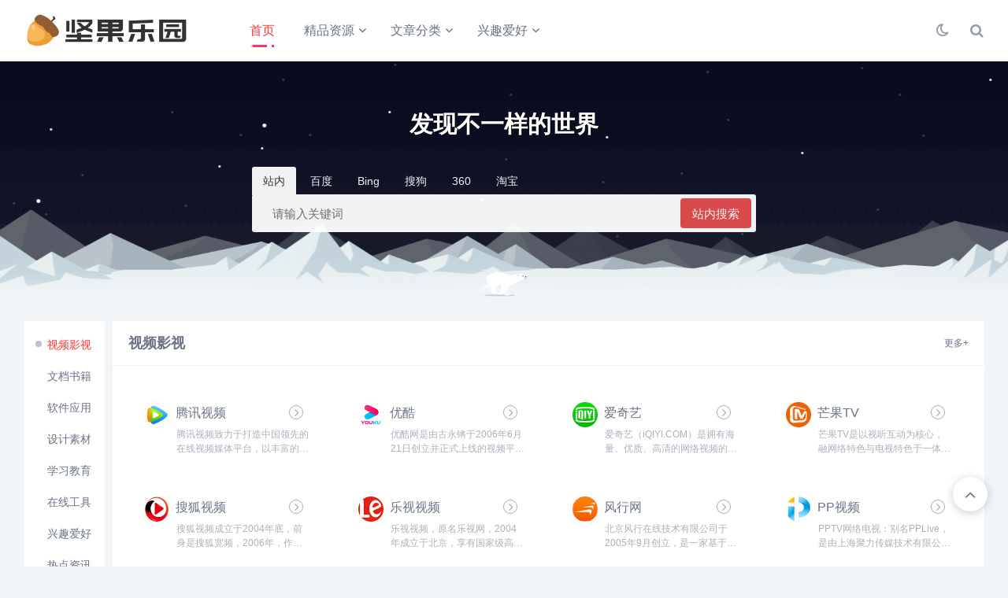

--- FILE ---
content_type: text/html; charset=utf-8
request_url: https://nutdh.com/
body_size: 28330
content:

    <!DOCTYPE html>
<html lang="zh-CN">
<head>
<meta charset="UTF-8">
<meta name="viewport" content="width=device-width, initial-scale=1.0, minimum-scale=1.0, maximum-scale=1.0, user-scalable=no">
<meta name="renderer" content="webkit">
<meta name="force-rendering" content="webkit">
<meta http-equiv="X-UA-Compatible" content="IE=edge,Chrome=1">
<meta name="applicable-device" content="pc,mobile"> 
<title>坚果乐园 - 发现更好更多的资源!</title>
<meta name="keywords" content="坚果导航,影视资源,实用软件,设计素材,视频教程,在线工具,网址大全">
<meta name="description" content="坚果乐园让你更快找到自己需要的资源，涵盖高清视频、在线课程、PPT模板、精品软件、PDF电子书、设计素材等多方面优质资源。">
<link rel="shortcut icon" href="https://nutdh.com/zb_users/theme/suiranx_nav/image/favicon.ico">
<link rel="stylesheet" href="https://nutdh.com/zb_users/theme/suiranx_nav/fontawesome/css/font-awesome.min.css" type="text/css">
<link rel="stylesheet" href="https://nutdh.com/zb_users/theme/suiranx_nav/style/style.css?ver=8.2.0" type="text/css">
<link rel="alternate" type="application/rss+xml" href="https://nutdh.com/feed.php" title="坚果乐园">
<script src="https://nutdh.com/zb_system/script/jquery-latest.min.js"></script>
<script src="https://nutdh.com/zb_system/script/zblogphp.js"></script>
<script src="https://nutdh.com/zb_system/script/c_html_js_add.php"></script>
<style></style>
<style></style>
</head>
<body>
    <header class="header">
        <div class="h-fix">
            <div class="container">
                <h1 class="logo">
                    <a href="https://nutdh.com/" title="坚果乐园">
                        <img id="light-logo" src="https://nutdh.com/zb_users/theme/suiranx_nav/image/logo.png" alt="坚果乐园" title="坚果乐园"/>
                        <img id="dark-logo" src="https://nutdh.com/zb_users/theme/suiranx_nav/image/darklogo.png" alt="坚果乐园" title="坚果乐园"/>                        
                    </a>
                </h1>
                <div id="m-btn" class="m-btn"><i class="fa fa-bars"></i></div>
                <div class="search">
                    <i class="s-btn off fa fa-search"></i>
                    <div class="s-form">
                        <i class="arrow fa fa-caret-up"></i>
                        <form name="search" method="post" class="sform" action="https://nutdh.com/zb_system/cmd.php?act=search">
                            <input class="sinput" name="q" type="text" placeholder="请输入搜索词">
                            <button><i class="fa fa-search"></i></button>
                        </form>             
                    </div>
                </div>   

                                <div class="darkmode">
                    <a href="javascript:switchNightMode()" target="_self" class=""><i class="fa fa-moon-o"></i></a>
                </div>
                                <nav class="nav-bar" id="nav-box" data-type="index" data-infoid="">
                    <ul class="nav">
                        <li id="nvabar-item-index"><a href="https://nutdh.com/">首页</a></li>
                        <li id="navbar-category-10" class="li-cate-10"><a href="https://nutdh.com/category-10.html">精品资源</a><ul class="sub-menu"><li id="navbar-category-2" class="li-subcate-2"><a href="https://nutdh.com/category-2.html">视频影视</a><ul class="sub-menu"><li id="navbar-category-26" class="li-subcate-26"><a href="https://nutdh.com/category-26.html">在线视频</a></li><li id="navbar-category-27" class="li-subcate-27"><a href="https://nutdh.com/category-27.html">电影下载</a></li><li id="navbar-category-28" class="li-subcate-28"><a href="https://nutdh.com/category-28.html">磁力链接</a></li><li id="navbar-category-29" class="li-subcate-29"><a href="https://nutdh.com/category-29.html">美剧专栏</a></li><li id="navbar-category-30" class="li-subcate-30"><a href="https://nutdh.com/category-30.html">日韩专栏</a></li><li id="navbar-category-31" class="li-subcate-31"><a href="https://nutdh.com/category-31.html">动漫番剧</a></li><li id="navbar-category-32" class="li-subcate-32"><a href="https://nutdh.com/category-32.html">影视字幕</a></li></ul></li><li id="navbar-category-3" class="li-subcate-3"><a href="https://nutdh.com/category-3.html">文档书籍</a><ul class="sub-menu"><li id="navbar-category-33" class="li-subcate-33"><a href="https://nutdh.com/category-33.html">电子书籍</a></li><li id="navbar-category-34" class="li-subcate-34"><a href="https://nutdh.com/category-34.html">办公文档</a></li></ul></li><li id="navbar-category-4" class="li-subcate-4"><a href="https://nutdh.com/category-4.html">软件应用</a></li><li id="navbar-category-5" class="li-subcate-5"><a href="https://nutdh.com/category-5.html">设计素材</a><ul class="sub-menu"><li id="navbar-category-35" class="li-subcate-35"><a href="https://nutdh.com/category-35.html">字体</a></li><li id="navbar-category-36" class="li-subcate-36"><a href="https://nutdh.com/category-36.html">图片</a></li><li id="navbar-category-37" class="li-subcate-37"><a href="https://nutdh.com/category-37.html">视频</a></li></ul></li><li id="navbar-category-6" class="li-subcate-6"><a href="https://nutdh.com/category-6.html">学习教育</a><ul class="sub-menu"><li id="navbar-category-38" class="li-subcate-38"><a href="https://nutdh.com/category-38.html">技能提升</a></li><li id="navbar-category-39" class="li-subcate-39"><a href="https://nutdh.com/category-39.html">公开课程</a></li><li id="navbar-category-40" class="li-subcate-40"><a href="https://nutdh.com/category-40.html">学术文献</a></li></ul></li><li id="navbar-category-7" class="li-subcate-7"><a href="https://nutdh.com/category-7.html">在线工具</a></li></ul></li><li id="navbar-category-11" class="li-cate-11"><a href="https://nutdh.com/category-11.html">文章分类</a><ul class="sub-menu"><li id="navbar-category-1" class="li-subcate-1"><a href="https://nutdh.com/category-1.html">热点资讯</a></li><li id="navbar-category-25" class="li-subcate-25"><a href="https://nutdh.com/category-25.html">排行榜单</a></li><li id="navbar-category-9" class="li-subcate-9"><a href="https://nutdh.com/category-9.html">奇技淫巧</a></li><li id="navbar-category-12" class="li-subcate-12"><a href="https://nutdh.com/category-12.html">活动线报</a></li></ul></li><li id="navbar-category-8" class="li-cate-8"><a href="https://nutdh.com/category-8.html">兴趣爱好</a><ul class="sub-menu"><li id="navbar-category-13" class="li-subcate-13"><a href="https://nutdh.com/category-13.html">音乐</a></li><li id="navbar-category-14" class="li-subcate-14"><a href="https://nutdh.com/category-14.html">动漫</a></li><li id="navbar-category-15" class="li-subcate-15"><a href="https://nutdh.com/category-15.html">文学</a></li><li id="navbar-category-16" class="li-subcate-16"><a href="https://nutdh.com/category-16.html">游戏</a></li><li id="navbar-category-17" class="li-subcate-17"><a href="https://nutdh.com/category-17.html">购物</a></li><li id="navbar-category-18" class="li-subcate-18"><a href="https://nutdh.com/category-18.html">旅游</a></li><li id="navbar-category-19" class="li-subcate-19"><a href="https://nutdh.com/category-19.html">社交</a></li><li id="navbar-category-20" class="li-subcate-20"><a href="https://nutdh.com/category-20.html">美食</a></li><li id="navbar-category-21" class="li-subcate-21"><a href="https://nutdh.com/category-21.html">摄影</a></li><li id="navbar-category-22" class="li-subcate-22"><a href="https://nutdh.com/category-22.html">体育</a></li><li id="navbar-category-23" class="li-subcate-23"><a href="https://nutdh.com/category-23.html">生活</a></li><li id="navbar-category-24" class="li-subcate-24"><a href="https://nutdh.com/category-24.html">娱乐</a></li></ul></li>                    </ul>              
                </nav>
                            </div>
        </div>
    </header>
    <div id="mask"></div>
<p class="index-breadcrumb"></p>


<div id="banner-bear" class="preserve3d csstransforms3d">
    <p class="typing web-font transition" style="z-index:1">发现不一样的世界</p>
        <div class="primary-menus">
        <ul class="selects">
                        <li class="current" data-target="search_1"><span>站内</span></li>                        <li data-target="search_2"><span>百度</span></li>                        <li data-target="search_3"><span>Bing</span></li>  
                        <li data-target="search_4"><span>搜狗</span></li>  
                        <li data-target="search_5"><span>360</span></li> 
                        <li data-target="search_6"><span>淘宝</span></li>  
             
             
        </ul>
        <div class="cont">
            <div class="left-cont">
                                <form class="search" id="search_1" action="https://nutdh.com/search.php" method="get" target="_blank">  
                    <input type="text" name="q" class="s" placeholder="请输入关键词">
                    <button type="submit" name="" class="btn">站内搜索</button>
                </form>
                                                <form class="search hidden" id="search_2" action="https://www.baidu.com/s" method="get" target="_blank">  
                    <input type="text" name="wd" class="s" placeholder="请输入关键词">
                    <button type="submit" name="" class="btn">百度搜索</button>
                </form>
                                                <form class="search hidden" id="search_3" action="https://cn.bing.com/search" method="get" target="_blank">  
                    <input type="text" name="q" class="s" placeholder="请输入关键词">
                    <button type="submit" name="" class="btn">Bing搜索</button>
                </form>  
                                                <form class="search hidden" id="search_4" action="https://www.sogou.com/web?query=" method="get" target="_blank">  
                    <input type="text" name="query" class="s" placeholder="请输入关键词">
                    <button type="submit" name="" class="btn">搜狗搜索</button>
                </form> 
                                                <form class="search hidden" id="search_5" action="https://www.so.com/s?q=" method="get" target="_blank">  
                    <input type="text" name="q" class="s" placeholder="请输入关键词">
                    <button type="submit" name="" class="btn">360搜索</button>
                </form>   
                                                <form class="search hidden" id="search_6" action="https://s.taobao.com/search" method="get" target="_blank">  
                    <input type="text" name="q" class="s" placeholder="请输入关键词">
                    <button type="submit" name="" class="btn">淘宝搜索</button>
                </form>   
                                                            </div>
        </div>
    </div> 
        <div class="submit fr">
                <a href="https://nutdh.com/post/1.html" target="_blank" class="a transition"><i class="fa fa-heart"></i>申请收录</a>
    </div>     
	<div class="banner-wrap scenes-ready">
		<div id="stage">
			<div class="space"></div>
			<div class="mountains">
				<div class="mountain mountain-1"></div>
				<div class="mountain mountain-2"></div>
				<div class="mountain mountain-3"></div>
			</div>
			<div class="bear"></div>
		</div>
	</div>
</div>
  

<div class="container">
    <!-- 广告位AD1  -->
                    
    <!-- 收录统计  -->
    	<div  class="row same-height row-position"> 
            	
	       		<div class="col-md-1 quick-nav" >
            <div class="content-sidebar same-height-l">
            <dl id="goto"></dl></div>
        </div>   
         
        <div  class="col-md-12 same-height-r">
		   		   		   		   		
   		
        <div class="part" id="cate2" data-title="视频影视">
            <p class="tt sticky">
                <strong>视频影视</strong>
                <a title="更多视频影视的内容" href="https://nutdh.com/category-2.html">更多+</a>
            </p>
            <div class="items">
                <div class="row">
                        	                           <!--通过是否设置url来判断是导航类型还是文章类型--><div class="col-xs-6 col-sm-4 col-md-3">    <div class="item">                                <a class="link" target="_blank" href="https://v.qq.com" rel="nofollow"><i class="autoleft fa fa-angle-right" title="直达网站"></i></a>                            <a class="a" href="https://nutdh.com/post/4.html" target="_blank">            <img src="https://nutdh.com/zb_users/upload/2020/04/202004241587722000663109.jpg" alt="腾讯视频" title="腾讯视频">            <h3 title="腾讯视频">腾讯视频</h3>            <p title=" 腾讯视频致力于打造中国领先的在线视频媒体平台，以丰富的内容、极致的观看体验、便捷的登录方式、24小时多平台无缝应用体验以及快捷分享的产品特性，主要..."> 腾讯视频致力于打造中国领先的在线视频媒体平台，以丰富的内容、极致的观看体验、便捷的登录方式、24小时多平台无缝应用体验以及快捷分享的产品特性，主要...</p>        </a>    </div></div>    	             <!--通过是否设置url来判断是导航类型还是文章类型--><div class="col-xs-6 col-sm-4 col-md-3">    <div class="item">                                <a class="link" target="_blank" href="https://www.youku.com" rel="nofollow"><i class="autoleft fa fa-angle-right" title="直达网站"></i></a>                            <a class="a" href="https://nutdh.com/post/5.html" target="_blank">            <img src="https://nutdh.com/zb_users/upload/2020/04/202004241587721982734737.jpg" alt="优酷" title="优酷">            <h3 title="优酷">优酷</h3>            <p title=" 优酷网是由古永锵于2006年6月21日创立并正式上线的视频平台。优酷现为阿里巴巴文化娱乐集团大优酷事业群下的视频平台。 目前，优酷、土豆两大视频平台覆盖5.8亿多屏终端、日播放量11.8亿，支持..."> 优酷网是由古永锵于2006年6月21日创立并正式上线的视频平台。优酷现为阿里巴巴文化娱乐集团大优酷事业群下的视频平台。 目前，优酷、土豆两大视频平台覆盖5.8亿多屏终端、日播放量11.8亿，支持...</p>        </a>    </div></div>    	             <!--通过是否设置url来判断是导航类型还是文章类型--><div class="col-xs-6 col-sm-4 col-md-3">    <div class="item">                                <a class="link" target="_blank" href="https://www.iqiyi.com" rel="nofollow"><i class="autoleft fa fa-angle-right" title="直达网站"></i></a>                            <a class="a" href="https://nutdh.com/post/6.html" target="_blank">            <img src="https://nutdh.com/zb_users/upload/2020/04/202004241587721957892141.png" alt="爱奇艺" title="爱奇艺">            <h3 title="爱奇艺">爱奇艺</h3>            <p title=" 爱奇艺（iQIYI.COM）是拥有海量、优质、高清的网络视频的大型视频网站，专业的网络视频播放平台。爱奇艺影视内容丰富多元，涵盖电影、电视剧、动漫、综艺、生活、音乐、搞笑、财经、军事、体育、片花、..."> 爱奇艺（iQIYI.COM）是拥有海量、优质、高清的网络视频的大型视频网站，专业的网络视频播放平台。爱奇艺影视内容丰富多元，涵盖电影、电视剧、动漫、综艺、生活、音乐、搞笑、财经、军事、体育、片花、...</p>        </a>    </div></div>    	             <!--通过是否设置url来判断是导航类型还是文章类型--><div class="col-xs-6 col-sm-4 col-md-3">    <div class="item">                                <a class="link" target="_blank" href="https://www.mgtv.com" rel="nofollow"><i class="autoleft fa fa-angle-right" title="直达网站"></i></a>                            <a class="a" href="https://nutdh.com/post/7.html" target="_blank">            <img src="https://nutdh.com/zb_users/upload/2020/04/202004251587782162542914.png" alt="芒果TV" title="芒果TV">            <h3 title="芒果TV">芒果TV</h3>            <p title=" 芒果TV是以视听互动为核心，融网络特色与电视特色于一体，实现“多屏合一”独播、跨屏、自制的新媒体视听综合传播服务平台，同时也是湖南广电旗下唯一互联网视频平台。2017年，芒果TV扭亏为盈，率先实现..."> 芒果TV是以视听互动为核心，融网络特色与电视特色于一体，实现“多屏合一”独播、跨屏、自制的新媒体视听综合传播服务平台，同时也是湖南广电旗下唯一互联网视频平台。2017年，芒果TV扭亏为盈，率先实现...</p>        </a>    </div></div>    	             <!--通过是否设置url来判断是导航类型还是文章类型--><div class="col-xs-6 col-sm-4 col-md-3">    <div class="item">                                <a class="link" target="_blank" href="https://tv.sohu.com" rel="nofollow"><i class="autoleft fa fa-angle-right" title="直达网站"></i></a>                            <a class="a" href="https://nutdh.com/post/8.html" target="_blank">            <img src="https://nutdh.com/zb_users/upload/2020/04/202004251587782828598712.bmp" alt="搜狐视频" title="搜狐视频">            <h3 title="搜狐视频">搜狐视频</h3>            <p title=" 搜狐视频成立于2004年底，前身是搜狐宽频，2006年，作为门户网站第一个视频分享平台——搜狐播客成立，2009年2月，搜狐“高清影视剧”频道上线，独家首播千余影视剧 。提供正版高清电影、电视剧、..."> 搜狐视频成立于2004年底，前身是搜狐宽频，2006年，作为门户网站第一个视频分享平台——搜狐播客成立，2009年2月，搜狐“高清影视剧”频道上线，独家首播千余影视剧 。提供正版高清电影、电视剧、...</p>        </a>    </div></div>    	             <!--通过是否设置url来判断是导航类型还是文章类型--><div class="col-xs-6 col-sm-4 col-md-3">    <div class="item">                                <a class="link" target="_blank" href="http://www.le.com" rel="nofollow"><i class="autoleft fa fa-angle-right" title="直达网站"></i></a>                            <a class="a" href="https://nutdh.com/post/9.html" target="_blank">            <img src="https://nutdh.com/zb_users/upload/2020/04/202004251587785033489032.png" alt="乐视视频" title="乐视视频">            <h3 title="乐视视频">乐视视频</h3>            <p title=" 乐视视频，原名乐视网，2004年成立于北京，享有国家级高新技术企业资质，致力打造基于视频产业、内容产业和智能终端的“平台+内容+终端+应用”完整生态系统，被业界称为“乐视模式”。乐视垂直产业链整合..."> 乐视视频，原名乐视网，2004年成立于北京，享有国家级高新技术企业资质，致力打造基于视频产业、内容产业和智能终端的“平台+内容+终端+应用”完整生态系统，被业界称为“乐视模式”。乐视垂直产业链整合...</p>        </a>    </div></div>    	             <!--通过是否设置url来判断是导航类型还是文章类型--><div class="col-xs-6 col-sm-4 col-md-3">    <div class="item">                                <a class="link" target="_blank" href="http://www.fun.tv" rel="nofollow"><i class="autoleft fa fa-angle-right" title="直达网站"></i></a>                            <a class="a" href="https://nutdh.com/post/10.html" target="_blank">            <img src="https://nutdh.com/zb_users/upload/2020/04/202004251587785019350407.jpg" alt="风行网" title="风行网">            <h3 title="风行网">风行网</h3>            <p title=" 北京风行在线技术有限公司于2005年9月创立，是一家基于互联网的影视点播服务公司，可免费为用户提供电影、电视剧、动漫、综艺等影视点播服务，曾荣获“红鲱鱼”最具潜力科技创投公司亚洲百强等荣誉称号。 ..."> 北京风行在线技术有限公司于2005年9月创立，是一家基于互联网的影视点播服务公司，可免费为用户提供电影、电视剧、动漫、综艺等影视点播服务，曾荣获“红鲱鱼”最具潜力科技创投公司亚洲百强等荣誉称号。 ...</p>        </a>    </div></div>    	             <!--通过是否设置url来判断是导航类型还是文章类型--><div class="col-xs-6 col-sm-4 col-md-3">    <div class="item">                                <a class="link" target="_blank" href="http://www.pptv.com" rel="nofollow"><i class="autoleft fa fa-angle-right" title="直达网站"></i></a>                            <a class="a" href="https://nutdh.com/post/11.html" target="_blank">            <img src="https://nutdh.com/zb_users/upload/2020/04/202004251587784941732089.png" alt="PP视频" title="PP视频">            <h3 title="PP视频">PP视频</h3>            <p title=" PPTV网络电视：别名PPLive，是由上海聚力传媒技术有限公司开发运营在线视频软件，它是全球华人领先的、规模最大、拥有巨大影响力的视频媒体，全面聚合和精编影视、体育、娱乐、资讯等各种热点视频内容..."> PPTV网络电视：别名PPLive，是由上海聚力传媒技术有限公司开发运营在线视频软件，它是全球华人领先的、规模最大、拥有巨大影响力的视频媒体，全面聚合和精编影视、体育、娱乐、资讯等各种热点视频内容...</p>        </a>    </div></div>    	             <!--通过是否设置url来判断是导航类型还是文章类型--><div class="col-xs-6 col-sm-4 col-md-3">    <div class="item">                                <a class="link" target="_blank" href="https://www.wasu.cn" rel="nofollow"><i class="autoleft fa fa-angle-right" title="直达网站"></i></a>                            <a class="a" href="https://nutdh.com/post/12.html" target="_blank">            <img src="https://nutdh.com/zb_users/upload/2020/04/202004251587784924584388.png" alt="华数TV" title="华数TV">            <h3 title="华数TV">华数TV</h3>            <p title=" 华数传媒网络有限公司是华数数字电视传媒集团有限公司旗下专业从事数字电视网络运营与新传媒发展的运营企业，是华数系主力上市平台之一。 在“三网融合”加速的背景下，华数传媒拟定向增发融资7.2亿元，收..."> 华数传媒网络有限公司是华数数字电视传媒集团有限公司旗下专业从事数字电视网络运营与新传媒发展的运营企业，是华数系主力上市平台之一。 在“三网融合”加速的背景下，华数传媒拟定向增发融资7.2亿元，收...</p>        </a>    </div></div>    	             <!--通过是否设置url来判断是导航类型还是文章类型--><div class="col-xs-6 col-sm-4 col-md-3">    <div class="item">                                <a class="link" target="_blank" href="https://www.bilibili.com" rel="nofollow"><i class="autoleft fa fa-angle-right" title="直达网站"></i></a>                            <a class="a" href="https://nutdh.com/post/13.html" target="_blank">            <img src="https://nutdh.com/zb_users/upload/2020/04/202004251587784910774867.jpg" alt="哔哩哔哩" title="哔哩哔哩">            <h3 title="哔哩哔哩">哔哩哔哩</h3>            <p title=" 哔哩哔哩（Nasdaq:BILI；英文名称：bilibili，简称B站）现为中国年轻世代高度聚集的文化社区和视频平台 ，该网站于2009年6月26日创建，被粉丝们亲切的称为“B站”。2018年3月..."> 哔哩哔哩（Nasdaq:BILI；英文名称：bilibili，简称B站）现为中国年轻世代高度聚集的文化社区和视频平台 ，该网站于2009年6月26日创建，被粉丝们亲切的称为“B站”。2018年3月...</p>        </a>    </div></div>    	             <!--通过是否设置url来判断是导航类型还是文章类型--><div class="col-xs-6 col-sm-4 col-md-3">    <div class="item">                                <a class="link" target="_blank" href="https://www.cupfox.com" rel="nofollow"><i class="autoleft fa fa-angle-right" title="直达网站"></i></a>                            <a class="a" href="https://nutdh.com/post/14.html" target="_blank">            <img src="https://nutdh.com/zb_users/upload/2020/04/202004251587808124534477.png" alt="茶杯狐," title="茶杯狐,">            <h3 title="茶杯狐,">茶杯狐,</h3>            <p title=" 非常好用的影视资源搜索引擎，甄选全网优质影视资源站资源，资源覆盖面广、质量高、更新速度快。..."> 非常好用的影视资源搜索引擎，甄选全网优质影视资源站资源，资源覆盖面广、质量高、更新速度快。...</p>        </a>    </div></div>    	             <!--通过是否设置url来判断是导航类型还是文章类型--><div class="col-xs-6 col-sm-4 col-md-3">    <div class="item">                                <a class="link" target="_blank" href="https://www.piaohua.com" rel="nofollow"><i class="autoleft fa fa-angle-right" title="直达网站"></i></a>                            <a class="a" href="https://nutdh.com/post/15.html" target="_blank">            <img src="https://nutdh.com/zb_users/upload/2020/04/202004251587808408592288.jpg" alt="飘花电影网" title="飘花电影网">            <h3 title="飘花电影网">飘花电影网</h3>            <p title=" 飘花电影网－最新电影,3E迅雷电影下载网(原3edyy.com -每天搜集最新迅雷免费电影下载。为使用迅雷软件的用户提供最新的免费电影下载、小电影下载、高清电影下载等服务。..."> 飘花电影网－最新电影,3E迅雷电影下载网(原3edyy.com -每天搜集最新迅雷免费电影下载。为使用迅雷软件的用户提供最新的免费电影下载、小电影下载、高清电影下载等服务。...</p>        </a>    </div></div>    	      	    	                </div>
            </div>
        </div>   		
   		

        		   		   		   		
   		
        <div class="part" id="cate3" data-title="文档书籍">
            <p class="tt sticky">
                <strong>文档书籍</strong>
                <a title="更多文档书籍的内容" href="https://nutdh.com/category-3.html">更多+</a>
            </p>
            <div class="items">
                <div class="row">
                        	                           <!--通过是否设置url来判断是导航类型还是文章类型--><div class="col-xs-6 col-sm-4 col-md-3">    <div class="item">                                <a class="link" target="_blank" href="https://www.jiumodiary.com" rel="nofollow"><i class="autoleft fa fa-angle-right" title="直达网站"></i></a>                            <a class="a" href="https://nutdh.com/post/17.html" target="_blank">            <img src="https://nutdh.com/zb_users/upload/2020/04/202004271587960258650966.png" alt="鸠摩搜索" title="鸠摩搜索">            <h3 title="鸠摩搜索">鸠摩搜索</h3>            <p title=" 鸠摩搜书，支持筛选txt，pdf，mobi，epub、azw3格式文件。..."> 鸠摩搜书，支持筛选txt，pdf，mobi，epub、azw3格式文件。...</p>        </a>    </div></div>    	             <!--通过是否设置url来判断是导航类型还是文章类型--><div class="col-xs-6 col-sm-4 col-md-3">    <div class="item">                                <a class="link" target="_blank" href="https://zh.booksc.org" rel="nofollow"><i class="autoleft fa fa-angle-right" title="直达网站"></i></a>                            <a class="a" href="https://nutdh.com/post/18.html" target="_blank">            <img src="https://nutdh.com/zb_users/upload/2020/04/202004271587960984723268.png" alt="Booksc" title="Booksc">            <h3 title="Booksc">Booksc</h3>            <p title=" Booksc是一个专门搜索和下载英文电子书籍的网站，收集了上百万的电子书籍资源，非常适合于寻找英文电子书籍，用户只需要输入书籍名称或者ISBN码即可检索。..."> Booksc是一个专门搜索和下载英文电子书籍的网站，收集了上百万的电子书籍资源，非常适合于寻找英文电子书籍，用户只需要输入书籍名称或者ISBN码即可检索。...</p>        </a>    </div></div>    	             <!--通过是否设置url来判断是导航类型还是文章类型--><div class="col-xs-6 col-sm-4 col-md-3">    <div class="item">                                <a class="link" target="_blank" href="http://www.ypppt.com" rel="nofollow"><i class="autoleft fa fa-angle-right" title="直达网站"></i></a>                            <a class="a" href="https://nutdh.com/post/19.html" target="_blank">            <img src="https://nutdh.com/zb_users/upload/2020/04/202004271587958981805661.png" alt=" 优品PPT" title=" 优品PPT">            <h3 title=" 优品PPT"> 优品PPT</h3>            <p title=" 优品PPT模板网是一家专注于分享高质量的免费PPT模板下载网站，包括图表、背景图片、素材、教程等各类PPT资源。致力于打造国内最大最权威的PPT下载一站式服务平台。ppt主题下载。..."> 优品PPT模板网是一家专注于分享高质量的免费PPT模板下载网站，包括图表、背景图片、素材、教程等各类PPT资源。致力于打造国内最大最权威的PPT下载一站式服务平台。ppt主题下载。...</p>        </a>    </div></div>    	             <!--通过是否设置url来判断是导航类型还是文章类型--><div class="col-xs-6 col-sm-4 col-md-3">    <div class="item">                                <a class="link" target="_blank" href="https://cn.office-converter.com" rel="nofollow"><i class="autoleft fa fa-angle-right" title="直达网站"></i></a>                            <a class="a" href="https://nutdh.com/post/20.html" target="_blank">            <img src="https://nutdh.com/zb_users/upload/2020/04/202004271587959471666975.png" alt="免费在线文件转换器" title="免费在线文件转换器">            <h3 title="免费在线文件转换器">免费在线文件转换器</h3>            <p title=" 免费在线文件转换器可以免费在线转换视频,在线转换音频,在线转换图形,在线转换文档和压缩。在线转换文件，包括PDF，Word，Excel，PowerPoint，OpenOffice，Flash，HT..."> 免费在线文件转换器可以免费在线转换视频,在线转换音频,在线转换图形,在线转换文档和压缩。在线转换文件，包括PDF，Word，Excel，PowerPoint，OpenOffice，Flash，HT...</p>        </a>    </div></div>    	             <!--通过是否设置url来判断是导航类型还是文章类型--><div class="col-xs-6 col-sm-4 col-md-3">    <div class="item">                                <a class="link" target="_blank" href="https://kgbook.com/" rel="nofollow"><i class="autoleft fa fa-angle-right" title="直达网站"></i></a>                            <a class="a" href="https://nutdh.com/post/125.html" target="_blank">            <img src="https://nutdh.com/zb_users/upload/2020/05/202005081588926968741860.png" alt="苦瓜书盘" title="苦瓜书盘">            <h3 title="苦瓜书盘">苦瓜书盘</h3>            <p title=" 苦瓜书盘是供网友交流适合电纸书阅读的6寸pdf及mobi格式电子书制作技术的网站，提供6寸pdf、mobi等格式电子书上传及下载。..."> 苦瓜书盘是供网友交流适合电纸书阅读的6寸pdf及mobi格式电子书制作技术的网站，提供6寸pdf、mobi等格式电子书上传及下载。...</p>        </a>    </div></div>    	             <!--通过是否设置url来判断是导航类型还是文章类型--><div class="col-xs-6 col-sm-4 col-md-3">    <div class="item">                                <a class="link" target="_blank" href="https://ebook.huzerui.com/" rel="nofollow"><i class="autoleft fa fa-angle-right" title="直达网站"></i></a>                            <a class="a" href="https://nutdh.com/post/126.html" target="_blank">            <img src="https://nutdh.com/zb_users/upload/2020/05/202005081588927195200142.png" alt="熊猫搜书" title="熊猫搜书">            <h3 title="熊猫搜书">熊猫搜书</h3>            <p title=" 熊猫搜书平台，提供免费电子书下载，mobi、epud、pdf、txt格式，kindle电子书下载..."> 熊猫搜书平台，提供免费电子书下载，mobi、epud、pdf、txt格式，kindle电子书下载...</p>        </a>    </div></div>    	             <!--通过是否设置url来判断是导航类型还是文章类型--><div class="col-xs-6 col-sm-4 col-md-3">    <div class="item">                                <a class="link" target="_blank" href="https://www.shiyisoushu.com/" rel="nofollow"><i class="autoleft fa fa-angle-right" title="直达网站"></i></a>                            <a class="a" href="https://nutdh.com/post/127.html" target="_blank">            <img src="https://nutdh.com/zb_users/upload/2020/05/202005081588927478255864.png" alt="时宜搜书" title="时宜搜书">            <h3 title="时宜搜书">时宜搜书</h3>            <p title=" 时宜搜书，寻觅你想要的书籍，专业的电子书搜索引擎，提供电子书的聚合搜索服务，为读书爱好者打造最好的找书平台!..."> 时宜搜书，寻觅你想要的书籍，专业的电子书搜索引擎，提供电子书的聚合搜索服务，为读书爱好者打造最好的找书平台!...</p>        </a>    </div></div>    	             <!--通过是否设置url来判断是导航类型还是文章类型--><div class="col-xs-6 col-sm-4 col-md-3">    <div class="item">                                <a class="link" target="_blank" href="http://cn.epubee.com/" rel="nofollow"><i class="autoleft fa fa-angle-right" title="直达网站"></i></a>                            <a class="a" href="https://nutdh.com/post/128.html" target="_blank">            <img src="https://nutdh.com/zb_users/upload/2020/05/202005081588927729588490.png" alt="在线电子书转换" title="在线电子书转换">            <h3 title="在线电子书转换">在线电子书转换</h3>            <p title=" 小蜜蜂在线电子书转换器, 转换电子书，支持绝多数格式如mobi, azw, txt, epub, pdf, azw3, htmlz等等，在线转换，质量高，速度快，生成的电子书能在各种设备上阅读! ..."> 小蜜蜂在线电子书转换器, 转换电子书，支持绝多数格式如mobi, azw, txt, epub, pdf, azw3, htmlz等等，在线转换，质量高，速度快，生成的电子书能在各种设备上阅读! ...</p>        </a>    </div></div>    	             <!--通过是否设置url来判断是导航类型还是文章类型--><div class="col-xs-6 col-sm-4 col-md-3">    <div class="item">                                <a class="link" target="_blank" href="https://yabook.org/" rel="nofollow"><i class="autoleft fa fa-angle-right" title="直达网站"></i></a>                            <a class="a" href="https://nutdh.com/post/129.html" target="_blank">            <img src="https://nutdh.com/zb_users/upload/2020/05/202005081588928082274926.png" alt="雅书" title="雅书">            <h3 title="雅书">雅书</h3>            <p title=" 雅书电子书下载站，提供最新PDF电子书图书免费下载，以PDF为主的PDF电子书免费下载供学习使用。..."> 雅书电子书下载站，提供最新PDF电子书图书免费下载，以PDF为主的PDF电子书免费下载供学习使用。...</p>        </a>    </div></div>    	             <!--通过是否设置url来判断是导航类型还是文章类型--><div class="col-xs-6 col-sm-4 col-md-3">    <div class="item">                                <a class="link" target="_blank" href="https://www.shudan.vip/" rel="nofollow"><i class="autoleft fa fa-angle-right" title="直达网站"></i></a>                            <a class="a" href="https://nutdh.com/post/130.html" target="_blank">            <img src="https://nutdh.com/zb_users/theme/suiranx_nav/image/random_img/1.jpg" alt="书单网" title="书单网">            <h3 title="书单网">书单网</h3>            <p title=" 书单网- 让搜书变得简单..."> 书单网- 让搜书变得简单...</p>        </a>    </div></div>    	             <!--通过是否设置url来判断是导航类型还是文章类型--><div class="col-xs-6 col-sm-4 col-md-3">    <div class="item">                                <a class="link" target="_blank" href="https://www.zqbook.top/" rel="nofollow"><i class="autoleft fa fa-angle-right" title="直达网站"></i></a>                            <a class="a" href="https://nutdh.com/post/131.html" target="_blank">            <img src="https://nutdh.com/zb_users/upload/2020/05/202005081588928766481563.png" alt="智奇搜书" title="智奇搜书">            <h3 title="智奇搜书">智奇搜书</h3>            <p title=" 智奇搜书,专业的电子书搜索引擎,提供电子书、纸质书、二手书的搜索服务,为读书爱好者打造最好的找书平台!..."> 智奇搜书,专业的电子书搜索引擎,提供电子书、纸质书、二手书的搜索服务,为读书爱好者打造最好的找书平台!...</p>        </a>    </div></div>    	             <!--通过是否设置url来判断是导航类型还是文章类型--><div class="col-xs-6 col-sm-4 col-md-3">    <div class="item">                                <a class="link" target="_blank" href="http://haodoo.net/" rel="nofollow"><i class="autoleft fa fa-angle-right" title="直达网站"></i></a>                            <a class="a" href="https://nutdh.com/post/132.html" target="_blank">            <img src="https://nutdh.com/zb_users/upload/2020/05/202005081588929116508376.png" alt="好读" title="好读">            <h3 title="好读">好读</h3>            <p title=" 有好读真好 网路上能找到很多中文电子书， 只是简体居多且错误百出， 只有好读坚持正体， 只有好读不断勘误更新。 什么是好书？ 黄河认为：看得懂、看得入迷，以及看得感动。邱子轩认为：还有..."> 有好读真好 网路上能找到很多中文电子书， 只是简体居多且错误百出， 只有好读坚持正体， 只有好读不断勘误更新。 什么是好书？ 黄河认为：看得懂、看得入迷，以及看得感动。邱子轩认为：还有...</p>        </a>    </div></div>    	      	    	                </div>
            </div>
        </div>   		
   		

        		   		   		   		
   		
        <div class="part" id="cate4" data-title="软件应用">
            <p class="tt sticky">
                <strong>软件应用</strong>
                <a title="更多软件应用的内容" href="https://nutdh.com/category-4.html">更多+</a>
            </p>
            <div class="items">
                <div class="row">
                        	                           <!--通过是否设置url来判断是导航类型还是文章类型--><div class="col-xs-6 col-sm-4 col-md-3">    <div class="item">                                <a class="link" target="_blank" href="https://www.portablesoft.org" rel="nofollow"><i class="autoleft fa fa-angle-right" title="直达网站"></i></a>                            <a class="a" href="https://nutdh.com/post/21.html" target="_blank">            <img src="https://nutdh.com/zb_users/upload/2020/04/202004271587980364908176.ico" alt="绿色便携软件" title="绿色便携软件">            <h3 title="绿色便携软件">绿色便携软件</h3>            <p title=" 精品绿色便携软件 (PortableSoft  成立于 2008 年，主要推介精品、实用的绿色软件、便携软件。 每款软件都精心绿化、便携化，力求免安装、卸载彻底、不留痕迹。..."> 精品绿色便携软件 (PortableSoft  成立于 2008 年，主要推介精品、实用的绿色软件、便携软件。 每款软件都精心绿化、便携化，力求免安装、卸载彻底、不留痕迹。...</p>        </a>    </div></div>    	             <!--通过是否设置url来判断是导航类型还是文章类型--><div class="col-xs-6 col-sm-4 col-md-3">    <div class="item">                                <a class="link" target="_blank" href="https://www.appinn.com" rel="nofollow"><i class="autoleft fa fa-angle-right" title="直达网站"></i></a>                            <a class="a" href="https://nutdh.com/post/22.html" target="_blank">            <img src="https://nutdh.com/zb_users/upload/2020/04/202004271587980656442638.png" alt="小众软件" title="小众软件">            <h3 title="小众软件">小众软件</h3>            <p title=" 小众软件是一个分享免费、小巧、有趣、实用软件的网站，你可以发现各种各样的软件，有实用的，有趣味的，有奇葩的，我们相信任何存在的软件都是需求的表现，所以不要怀疑你很小众的软件没人用。..."> 小众软件是一个分享免费、小巧、有趣、实用软件的网站，你可以发现各种各样的软件，有实用的，有趣味的，有奇葩的，我们相信任何存在的软件都是需求的表现，所以不要怀疑你很小众的软件没人用。...</p>        </a>    </div></div>    	             <!--通过是否设置url来判断是导航类型还是文章类型--><div class="col-xs-6 col-sm-4 col-md-3">    <div class="item">                                <a class="link" target="_blank" href="https://www.iplaysoft.com" rel="nofollow"><i class="autoleft fa fa-angle-right" title="直达网站"></i></a>                            <a class="a" href="https://nutdh.com/post/23.html" target="_blank">            <img src="https://nutdh.com/zb_users/upload/2020/04/202004271587986124468285.png" alt="异次元软件" title="异次元软件">            <h3 title="异次元软件">异次元软件</h3>            <p title=" 异次元，是一个致力推广优秀应用软件与互联网资源的网站，专注于“玩软件”的交流。..."> 异次元，是一个致力推广优秀应用软件与互联网资源的网站，专注于“玩软件”的交流。...</p>        </a>    </div></div>    	             <!--通过是否设置url来判断是导航类型还是文章类型--><div class="col-xs-6 col-sm-4 col-md-3">    <div class="item">                                <a class="link" target="_blank" href="http://www.dayanzai.me" rel="nofollow"><i class="autoleft fa fa-angle-right" title="直达网站"></i></a>                            <a class="a" href="https://nutdh.com/post/24.html" target="_blank">            <img src="https://nutdh.com/zb_users/upload/2020/04/202004271587986628980506.png" alt="大眼仔" title="大眼仔">            <h3 title="大眼仔">大眼仔</h3>            <p title=" 大眼仔网站名称是根据自己的网名起的。网名起源于一部国外 3D 动漫《怪物公司》电影中的主角来起的。2006 年第一次看到这部动漫的时候发现动漫中的主角身上有很多和自己相似之处，所以采用大眼仔，后面..."> 大眼仔网站名称是根据自己的网名起的。网名起源于一部国外 3D 动漫《怪物公司》电影中的主角来起的。2006 年第一次看到这部动漫的时候发现动漫中的主角身上有很多和自己相似之处，所以采用大眼仔，后面...</p>        </a>    </div></div>    	             <!--通过是否设置url来判断是导航类型还是文章类型--><div class="col-xs-6 col-sm-4 col-md-3">    <div class="item">                                <a class="link" target="_blank" href="https://www.52pojie.cn/" rel="nofollow"><i class="autoleft fa fa-angle-right" title="直达网站"></i></a>                            <a class="a" href="https://nutdh.com/post/171.html" target="_blank">            <img src="https://nutdh.com/zb_users/upload/2020/05/202005121589278329746629.png" alt="吾爱破解" title="吾爱破解">            <h3 title="吾爱破解">吾爱破解</h3>            <p title=" 吾爱破解论坛致力于软件安全与病毒分析的前沿，丰富的技术版块交相辉映，由无数热衷于软件加密解密及反病毒爱好者共同维护。吾爱破解所发布的一切破解补丁、注册机和注册信息及软件的解密分析文章仅限用于学习和..."> 吾爱破解论坛致力于软件安全与病毒分析的前沿，丰富的技术版块交相辉映，由无数热衷于软件加密解密及反病毒爱好者共同维护。吾爱破解所发布的一切破解补丁、注册机和注册信息及软件的解密分析文章仅限用于学习和...</p>        </a>    </div></div>    	             <!--通过是否设置url来判断是导航类型还是文章类型--><div class="col-xs-6 col-sm-4 col-md-3">    <div class="item">                                <a class="link" target="_blank" href="https://www.423down.com/" rel="nofollow"><i class="autoleft fa fa-angle-right" title="直达网站"></i></a>                            <a class="a" href="https://nutdh.com/post/172.html" target="_blank">            <img src="https://nutdh.com/zb_users/upload/2020/05/202005121589279179309996.png" alt="423Down" title="423Down">            <h3 title="423Down">423Down</h3>            <p title=" 423Down是一个有品质的软件分享下载站，主要搬运网上热门的电脑软件和安卓应用、以及提供zdBryan个人修改的去广告绿色破解软件。这里所发布的资源都会署名作者，软件资源干净无广告，每个软件经过..."> 423Down是一个有品质的软件分享下载站，主要搬运网上热门的电脑软件和安卓应用、以及提供zdBryan个人修改的去广告绿色破解软件。这里所发布的资源都会署名作者，软件资源干净无广告，每个软件经过...</p>        </a>    </div></div>    	             <!--通过是否设置url来判断是导航类型还是文章类型--><div class="col-xs-6 col-sm-4 col-md-3">    <div class="item">                                <a class="link" target="_blank" href="https://www.ghpym.com/" rel="nofollow"><i class="autoleft fa fa-angle-right" title="直达网站"></i></a>                            <a class="a" href="https://nutdh.com/post/173.html" target="_blank">            <img src="https://nutdh.com/zb_users/upload/2020/05/202005121589280275255730.png" alt="果核剥壳" title="果核剥壳">            <h3 title="果核剥壳">果核剥壳</h3>            <p title=" 果核剥壳以前叫做果核博客，所以申请了一个域名叫做ghboke.com，很好拼写。当时果核博客并不是专门分享绿色软件的网站，而是什么杂七杂八的东西都有，主要分享站长开发的软件。 为什么要叫果核呢，..."> 果核剥壳以前叫做果核博客，所以申请了一个域名叫做ghboke.com，很好拼写。当时果核博客并不是专门分享绿色软件的网站，而是什么杂七杂八的东西都有，主要分享站长开发的软件。 为什么要叫果核呢，...</p>        </a>    </div></div>    	             <!--通过是否设置url来判断是导航类型还是文章类型--><div class="col-xs-6 col-sm-4 col-md-3">    <div class="item">                                <a class="link" target="_blank" href="https://msdn.itellyou.cn/" rel="nofollow"><i class="autoleft fa fa-angle-right" title="直达网站"></i></a>                            <a class="a" href="https://nutdh.com/post/174.html" target="_blank">            <img src="https://nutdh.com/zb_users/upload/2020/05/202005121589280769678502.png" alt="MSDN" title="MSDN">            <h3 title="MSDN">MSDN</h3>            <p title=" 本站仅为个人性质的原版软件信息收录站点。2007年开始至今，从未有意标榜或冒充是微软官方网站，微软官方标识请认准：Microsoft。..."> 本站仅为个人性质的原版软件信息收录站点。2007年开始至今，从未有意标榜或冒充是微软官方网站，微软官方标识请认准：Microsoft。...</p>        </a>    </div></div>    	             <!--通过是否设置url来判断是导航类型还是文章类型--><div class="col-xs-6 col-sm-4 col-md-3">    <div class="item">                                <a class="link" target="_blank" href="https://www.appcgn.com/" rel="nofollow"><i class="autoleft fa fa-angle-right" title="直达网站"></i></a>                            <a class="a" href="https://nutdh.com/post/175.html" target="_blank">            <img src="https://nutdh.com/zb_users/upload/2020/05/202005121589281228702143.png" alt="软件缘" title="软件缘">            <h3 title="软件缘">软件缘</h3>            <p title=" 软件缘是一个主打精品绿色/便携软件与品鉴独特价值风采的微软 PC 端软件分享及交流平台，是由原蓝星天宇（BLOG）部落格站长蓝星天宇自由建立并精心完善充实而成，更多精彩内容尽在不言中敬请期待！追求..."> 软件缘是一个主打精品绿色/便携软件与品鉴独特价值风采的微软 PC 端软件分享及交流平台，是由原蓝星天宇（BLOG）部落格站长蓝星天宇自由建立并精心完善充实而成，更多精彩内容尽在不言中敬请期待！追求...</p>        </a>    </div></div>    	             <!--通过是否设置url来判断是导航类型还是文章类型--><div class="col-xs-6 col-sm-4 col-md-3">    <div class="item">                                <a class="link" target="_blank" href="https://hrtsea.com/" rel="nofollow"><i class="autoleft fa fa-angle-right" title="直达网站"></i></a>                            <a class="a" href="https://nutdh.com/post/176.html" target="_blank">            <img src="https://nutdh.com/zb_users/upload/2020/05/202005121589283090295156.png" alt="心海e站" title="心海e站">            <h3 title="心海e站">心海e站</h3>            <p title=" 本站是一个为安卓软件与PC软件爱好者设立的资源网站。心海e站由烈火于1998年创建，主要发布由烈火汉化的一些实用的软件、绿色软件供大家使用，所有软件全部免费，心海e站，杜绝广告弹窗--软件界的最后..."> 本站是一个为安卓软件与PC软件爱好者设立的资源网站。心海e站由烈火于1998年创建，主要发布由烈火汉化的一些实用的软件、绿色软件供大家使用，所有软件全部免费，心海e站，杜绝广告弹窗--软件界的最后...</p>        </a>    </div></div>    	             <!--通过是否设置url来判断是导航类型还是文章类型--><div class="col-xs-6 col-sm-4 col-md-3">    <div class="item">                                <a class="link" target="_blank" href="http://www.th-sjy.com/" rel="nofollow"><i class="autoleft fa fa-angle-right" title="直达网站"></i></a>                            <a class="a" href="https://nutdh.com/post/177.html" target="_blank">            <img src="https://nutdh.com/zb_users/upload/2020/05/202005121589283495767022.png" alt="th_sjy 汉化博客" title="th_sjy 汉化博客">            <h3 title="th_sjy 汉化博客">th_sjy 汉化博客</h3>            <p title=" 一个非营利性质的汉化和软件、资源测试分享网站。..."> 一个非营利性质的汉化和软件、资源测试分享网站。...</p>        </a>    </div></div>    	             <!--通过是否设置url来判断是导航类型还是文章类型--><div class="col-xs-6 col-sm-4 col-md-3">    <div class="item">                                <a class="link" target="_blank" href="https://htcui.com/" rel="nofollow"><i class="autoleft fa fa-angle-right" title="直达网站"></i></a>                            <a class="a" href="https://nutdh.com/post/178.html" target="_blank">            <img src="https://nutdh.com/zb_users/upload/2020/05/202005131589338387651824.png" alt="发烧友" title="发烧友">            <h3 title="发烧友">发烧友</h3>            <p title=" 专注于手机与电脑资源、软件、工具、教程的分享平台，第一时间免费分享实用的软件、电影、系统等。坚持优化，绿色，亲测好用，在保护您安全快速舒心使用软件的同时，尽最大努力让您不花钱就能享受付费VIP的待..."> 专注于手机与电脑资源、软件、工具、教程的分享平台，第一时间免费分享实用的软件、电影、系统等。坚持优化，绿色，亲测好用，在保护您安全快速舒心使用软件的同时，尽最大努力让您不花钱就能享受付费VIP的待...</p>        </a>    </div></div>    	      	    	                </div>
            </div>
        </div>   		
   		

        		   		   		   		
   		
        <div class="part" id="cate5" data-title="设计素材">
            <p class="tt sticky">
                <strong>设计素材</strong>
                <a title="更多设计素材的内容" href="https://nutdh.com/category-5.html">更多+</a>
            </p>
            <div class="items">
                <div class="row">
                        	                           <!--通过是否设置url来判断是导航类型还是文章类型--><div class="col-xs-6 col-sm-4 col-md-3">    <div class="item">                                <a class="link" target="_blank" href="https://www.lanrentuku.com" rel="nofollow"><i class="autoleft fa fa-angle-right" title="直达网站"></i></a>                            <a class="a" href="https://nutdh.com/post/27.html" target="_blank">            <img src="https://nutdh.com/zb_users/upload/2020/04/202004291588161169162370.png" alt="懒人图库" title="懒人图库">            <h3 title="懒人图库">懒人图库</h3>            <p title=" 懒人图库内容涵盖网页素材，矢量素材，JS广告代码，小图片，网页背景，导航菜单，PNG图标等，让任何一个网页设计师都能轻松找到自己想要的素材！ 自建站以来，懒人图库受到了设计师和站长的广泛喜爱，每..."> 懒人图库内容涵盖网页素材，矢量素材，JS广告代码，小图片，网页背景，导航菜单，PNG图标等，让任何一个网页设计师都能轻松找到自己想要的素材！ 自建站以来，懒人图库受到了设计师和站长的广泛喜爱，每...</p>        </a>    </div></div>    	             <!--通过是否设置url来判断是导航类型还是文章类型--><div class="col-xs-6 col-sm-4 col-md-3">    <div class="item">                                <a class="link" target="_blank" href="http://www.sucaitianxia.com" rel="nofollow"><i class="autoleft fa fa-angle-right" title="直达网站"></i></a>                            <a class="a" href="https://nutdh.com/post/28.html" target="_blank">            <img src="https://nutdh.com/zb_users/upload/2020/04/202004291588162568884440.png" alt="素材天下" title="素材天下">            <h3 title="素材天下">素材天下</h3>            <p title=" 素材天下_高清PSD图片网，打造中国最优秀高清平面设计素材网站，高清中国图片,高清韩国图片,欧美高清图片,为设计师提供最新最全的高清设计图片素材..."> 素材天下_高清PSD图片网，打造中国最优秀高清平面设计素材网站，高清中国图片,高清韩国图片,欧美高清图片,为设计师提供最新最全的高清设计图片素材...</p>        </a>    </div></div>    	             <!--通过是否设置url来判断是导航类型还是文章类型--><div class="col-xs-6 col-sm-4 col-md-3">    <div class="item">                                <a class="link" target="_blank" href="http://www.easyicon.net" rel="nofollow"><i class="autoleft fa fa-angle-right" title="直达网站"></i></a>                            <a class="a" href="https://nutdh.com/post/29.html" target="_blank">            <img src="https://nutdh.com/zb_users/upload/2020/04/202004291588162771904185.png" alt="图标下载" title="图标下载">            <h3 title="图标下载">图标下载</h3>            <p title=" easyicon是以分享图标下载，ICON(SVG/PNG/ICO/ICNS 图标搜索下载为功能的网站。在这里你可以找到自己最喜欢的图标，提供了超过六十万个图标供大家选择使用，提供在线图标转换功能..."> easyicon是以分享图标下载，ICON(SVG/PNG/ICO/ICNS 图标搜索下载为功能的网站。在这里你可以找到自己最喜欢的图标，提供了超过六十万个图标供大家选择使用，提供在线图标转换功能...</p>        </a>    </div></div>    	             <!--通过是否设置url来判断是导航类型还是文章类型--><div class="col-xs-6 col-sm-4 col-md-3">    <div class="item">                                <a class="link" target="_blank" href="http://www.sccnn.com" rel="nofollow"><i class="autoleft fa fa-angle-right" title="直达网站"></i></a>                            <a class="a" href="https://nutdh.com/post/30.html" target="_blank">            <img src="https://nutdh.com/zb_users/upload/2020/04/202004291588163207523564.png" alt="素材中国" title="素材中国">            <h3 title="素材中国">素材中国</h3>            <p title=" 素材中国_免费素材共享平台.图片素材图库提供海量素材,图片下载,设计素材,PSD源文件,矢量图,AI,CDR,EPS等高清图片下载..."> 素材中国_免费素材共享平台.图片素材图库提供海量素材,图片下载,设计素材,PSD源文件,矢量图,AI,CDR,EPS等高清图片下载...</p>        </a>    </div></div>    	             <!--通过是否设置url来判断是导航类型还是文章类型--><div class="col-xs-6 col-sm-4 col-md-3">    <div class="item">                                <a class="link" target="_blank" href="https://www.pexels.com/zh-cn/" rel="nofollow"><i class="autoleft fa fa-angle-right" title="直达网站"></i></a>                            <a class="a" href="https://nutdh.com/post/147.html" target="_blank">            <img src="https://nutdh.com/zb_users/upload/2020/05/202005081588937770862315.png" alt="免费素材照片" title="免费素材照片">            <h3 title="免费素材照片">免费素材照片</h3>            <p title=" 免费素材照片，可以在任何地方使用。免费用于商业用途，无需注明归属。..."> 免费素材照片，可以在任何地方使用。免费用于商业用途，无需注明归属。...</p>        </a>    </div></div>    	             <!--通过是否设置url来判断是导航类型还是文章类型--><div class="col-xs-6 col-sm-4 col-md-3">    <div class="item">                                <a class="link" target="_blank" href="http://www.sssccc.net/" rel="nofollow"><i class="autoleft fa fa-angle-right" title="直达网站"></i></a>                            <a class="a" href="https://nutdh.com/post/148.html" target="_blank">            <img src="https://nutdh.com/zb_users/upload/2020/05/202005081588938370776025.png" alt="素材世界" title="素材世界">            <h3 title="素材世界">素材世界</h3>            <p title=" 素材世界正式建立于2006年一月，是一个以提供各种精品素材 精品教程等设计相关内容主的专业素材站点。本站致力于提供给用户最专业最新的素材内容 让设计工作从枯燥的寻找素材工作转而向更高层次的构思 创..."> 素材世界正式建立于2006年一月，是一个以提供各种精品素材 精品教程等设计相关内容主的专业素材站点。本站致力于提供给用户最专业最新的素材内容 让设计工作从枯燥的寻找素材工作转而向更高层次的构思 创...</p>        </a>    </div></div>    	             <!--通过是否设置url来判断是导航类型还是文章类型--><div class="col-xs-6 col-sm-4 col-md-3">    <div class="item">                                <a class="link" target="_blank" href="https://www.ivsky.com/" rel="nofollow"><i class="autoleft fa fa-angle-right" title="直达网站"></i></a>                            <a class="a" href="https://nutdh.com/post/149.html" target="_blank">            <img src="https://nutdh.com/zb_users/upload/2020/05/202005081588938843244780.png" alt="天堂图片网" title="天堂图片网">            <h3 title="天堂图片网">天堂图片网</h3>            <p title=" 天堂图片网创建于2005年5月。是一个提供丰富图片设计素材为的网站，网站内提供了清晰的图片分类，范围涵盖人物、动物、植物、商务、生活、家居、体育、交通、广告等素材图片，并一直专注在图片素材领域，并..."> 天堂图片网创建于2005年5月。是一个提供丰富图片设计素材为的网站，网站内提供了清晰的图片分类，范围涵盖人物、动物、植物、商务、生活、家居、体育、交通、广告等素材图片，并一直专注在图片素材领域，并...</p>        </a>    </div></div>    	             <!--通过是否设置url来判断是导航类型还是文章类型--><div class="col-xs-6 col-sm-4 col-md-3">    <div class="item">                                <a class="link" target="_blank" href="https://huaban.com/" rel="nofollow"><i class="autoleft fa fa-angle-right" title="直达网站"></i></a>                            <a class="a" href="https://nutdh.com/post/150.html" target="_blank">            <img src="https://nutdh.com/zb_users/upload/2020/05/202005081588939172807273.png" alt="花瓣网" title="花瓣网">            <h3 title="花瓣网">花瓣网</h3>            <p title=" 花瓣网是一家“类Pinterest”网站，是一家基于兴趣的社交分享网站，网站为用户提供了一个简单地采集工具，帮助用户将自己喜欢图片重新组织和收藏。 “花瓣网”帮你收集、发现网络上你喜欢的事物。用..."> 花瓣网是一家“类Pinterest”网站，是一家基于兴趣的社交分享网站，网站为用户提供了一个简单地采集工具，帮助用户将自己喜欢图片重新组织和收藏。 “花瓣网”帮你收集、发现网络上你喜欢的事物。用...</p>        </a>    </div></div>    	             <!--通过是否设置url来判断是导航类型还是文章类型--><div class="col-xs-6 col-sm-4 col-md-3">    <div class="item">                                <a class="link" target="_blank" href="http://www.zhaozi.cn/" rel="nofollow"><i class="autoleft fa fa-angle-right" title="直达网站"></i></a>                            <a class="a" href="https://nutdh.com/post/274.html" target="_blank">            <img src="https://nutdh.com/zb_users/upload/2020/05/202005231590199798776701.png" alt="找字网" title="找字网">            <h3 title="找字网">找字网</h3>            <p title=" 找字网，前身为字体精品网；上线于2001年5月，是专注于提供中英文字库及相关厂商、人物、工具、教程、设计素材等相关信息的一家专业型网站。 2002年11月15日投入使用goodfont.net域..."> 找字网，前身为字体精品网；上线于2001年5月，是专注于提供中英文字库及相关厂商、人物、工具、教程、设计素材等相关信息的一家专业型网站。 2002年11月15日投入使用goodfont.net域...</p>        </a>    </div></div>    	             <!--通过是否设置url来判断是导航类型还是文章类型--><div class="col-xs-6 col-sm-4 col-md-3">    <div class="item">                                <a class="link" target="_blank" href="https://www.maoken.com/" rel="nofollow"><i class="autoleft fa fa-angle-right" title="直达网站"></i></a>                            <a class="a" href="https://nutdh.com/post/275.html" target="_blank">            <img src="https://nutdh.com/zb_users/upload/2020/05/202005231590202879536053.png" alt="猫啃网" title="猫啃网">            <h3 title="猫啃网">猫啃网</h3>            <p title=" 猫啃网致力于为广大设计师提供最新最全且免费的，可商用，无版权问题的免费字体下载。我们会不定期搜集更多最新发布的免费商用字体与大家分享，欢迎大家常来逛逛。..."> 猫啃网致力于为广大设计师提供最新最全且免费的，可商用，无版权问题的免费字体下载。我们会不定期搜集更多最新发布的免费商用字体与大家分享，欢迎大家常来逛逛。...</p>        </a>    </div></div>    	             <!--通过是否设置url来判断是导航类型还是文章类型--><div class="col-xs-6 col-sm-4 col-md-3">    <div class="item">                                <a class="link" target="_blank" href="http://www.sozi.cn/" rel="nofollow"><i class="autoleft fa fa-angle-right" title="直达网站"></i></a>                            <a class="a" href="https://nutdh.com/post/276.html" target="_blank">            <img src="https://nutdh.com/zb_users/upload/2020/05/202005231590212186532934.png" alt="搜字网" title="搜字网">            <h3 title="搜字网">搜字网</h3>            <p title=" 各类字体大全,最新中英文字体下载,字体打包及多种手写特色字体,搜字网,最适合您的字体库!..."> 各类字体大全,最新中英文字体下载,字体打包及多种手写特色字体,搜字网,最适合您的字体库!...</p>        </a>    </div></div>    	             <!--通过是否设置url来判断是导航类型还是文章类型--><div class="col-xs-6 col-sm-4 col-md-3">    <div class="item">                                <a class="link" target="_blank" href="http://www.diyiziti.com/" rel="nofollow"><i class="autoleft fa fa-angle-right" title="直达网站"></i></a>                            <a class="a" href="https://nutdh.com/post/279.html" target="_blank">            <img src="https://nutdh.com/zb_users/upload/2020/05/202005231590206074329228.png" alt="第一字体网" title="第一字体网">            <h3 title="第一字体网">第一字体网</h3>            <p title=" 第一字体网是目前最强大、字库最全的字体转换器和艺术字体在线生成器，深受书法爱好者、设计师、老师和学生的喜爱，已成为许多人的日常必备工具。它就像一部活生生的在线书法字典和字帖，您无需下载字体到电脑上..."> 第一字体网是目前最强大、字库最全的字体转换器和艺术字体在线生成器，深受书法爱好者、设计师、老师和学生的喜爱，已成为许多人的日常必备工具。它就像一部活生生的在线书法字典和字帖，您无需下载字体到电脑上...</p>        </a>    </div></div>    	      	    	                </div>
            </div>
        </div>   		
   		

        		   		   				   		   		   		
   		
        <div class="part" id="cate6" data-title="学习教育">
            <p class="tt sticky">
                <strong>学习教育</strong>
                <a title="更多学习教育的内容" href="https://nutdh.com/category-6.html">更多+</a>
            </p>
            <div class="items">
                <div class="row">
                        	                           <!--通过是否设置url来判断是导航类型还是文章类型--><div class="col-xs-6 col-sm-4 col-md-3">    <div class="item">                                <a class="link" target="_blank" href="https://open.163.com" rel="nofollow"><i class="autoleft fa fa-angle-right" title="直达网站"></i></a>                            <a class="a" href="https://nutdh.com/post/31.html" target="_blank">            <img src="https://nutdh.com/zb_users/upload/2020/04/202004301588213711352317.png" alt="网易公开课" title="网易公开课">            <h3 title="网易公开课">网易公开课</h3>            <p title=" 网易视频公开课频道推出国内外名校公开课,涉及广泛的学科,名校老师认真讲解深度剖析,网易视频公开课频道搭建起强有力的网络视频教学平台。网易公开课频道部分课程翻译转载自人人影视、TLF等网站对外免费发..."> 网易视频公开课频道推出国内外名校公开课,涉及广泛的学科,名校老师认真讲解深度剖析,网易视频公开课频道搭建起强有力的网络视频教学平台。网易公开课频道部分课程翻译转载自人人影视、TLF等网站对外免费发...</p>        </a>    </div></div>    	             <!--通过是否设置url来判断是导航类型还是文章类型--><div class="col-xs-6 col-sm-4 col-md-3">    <div class="item">                                <a class="link" target="_blank" href="https://study.163.com" rel="nofollow"><i class="autoleft fa fa-angle-right" title="直达网站"></i></a>                            <a class="a" href="https://nutdh.com/post/32.html" target="_blank">            <img src="https://nutdh.com/zb_users/upload/2020/04/202004301588213699233435.png" alt="网易云课堂" title="网易云课堂">            <h3 title="网易云课堂">网易云课堂</h3>            <p title=" 网易云课堂，是一个专注职业技能提升的在线学习平台。立足于实用性的要求，与多家教育培训机构和行业的专家、讲师建立合作，聚合了丰富的学习内容，包括课程、电子书、文章、短视频、音频等。平台提倡系统化的学..."> 网易云课堂，是一个专注职业技能提升的在线学习平台。立足于实用性的要求，与多家教育培训机构和行业的专家、讲师建立合作，聚合了丰富的学习内容，包括课程、电子书、文章、短视频、音频等。平台提倡系统化的学...</p>        </a>    </div></div>    	             <!--通过是否设置url来判断是导航类型还是文章类型--><div class="col-xs-6 col-sm-4 col-md-3">    <div class="item">                                <a class="link" target="_blank" href="https://ke.qq.com" rel="nofollow"><i class="autoleft fa fa-angle-right" title="直达网站"></i></a>                            <a class="a" href="https://nutdh.com/post/33.html" target="_blank">            <img src="https://nutdh.com/zb_users/upload/2020/04/202004301588214730687364.png" alt="腾讯课堂" title="腾讯课堂">            <h3 title="腾讯课堂">腾讯课堂</h3>            <p title=" 腾讯课堂-腾讯推出的专业职业培训在线教育平台，聚合大量优质教育机构和名师，下设职业培训、公务员考试、托福雅思、考证考级、英语口语、中小学教育等众多在线学习精品课程，打造老师在线上课教学、学生及时互..."> 腾讯课堂-腾讯推出的专业职业培训在线教育平台，聚合大量优质教育机构和名师，下设职业培训、公务员考试、托福雅思、考证考级、英语口语、中小学教育等众多在线学习精品课程，打造老师在线上课教学、学生及时互...</p>        </a>    </div></div>    	             <!--通过是否设置url来判断是导航类型还是文章类型--><div class="col-xs-6 col-sm-4 col-md-3">    <div class="item">                                <a class="link" target="_blank" href="https://www.mooc.cn" rel="nofollow"><i class="autoleft fa fa-angle-right" title="直达网站"></i></a>                            <a class="a" href="https://nutdh.com/post/34.html" target="_blank">            <img src="https://nutdh.com/zb_users/upload/2020/04/202004301588214715564093.png" alt="MOOC中国" title="MOOC中国">            <h3 title="MOOC中国">MOOC中国</h3>            <p title=" MOOC中国（MOOC.CN）致力于向国内小伙伴分享最好的慕课。 我们随时从网络海量的教育资源中挑出那些Bling、Bling的部分，推荐最有价值的MOOC课程，报道最新的在线教育资讯，传播MO..."> MOOC中国（MOOC.CN）致力于向国内小伙伴分享最好的慕课。 我们随时从网络海量的教育资源中挑出那些Bling、Bling的部分，推荐最有价值的MOOC课程，报道最新的在线教育资讯，传播MO...</p>        </a>    </div></div>    	             <!--通过是否设置url来判断是导航类型还是文章类型--><div class="col-xs-6 col-sm-4 col-md-3">    <div class="item">                                <a class="link" target="_blank" href="https://www.yxgapp.com/" rel="nofollow"><i class="autoleft fa fa-angle-right" title="直达网站"></i></a>                            <a class="a" href="https://nutdh.com/post/190.html" target="_blank">            <img src="https://nutdh.com/zb_users/upload/2020/05/202005131589346949189899.png" alt="译学馆" title="译学馆">            <h3 title="译学馆">译学馆</h3>            <p title=" 译学馆早在清朝就有了，呵呵，别吃惊。：）当时名叫“京师译学馆”，严复等老一批知识分子都是其中的成员，其工作就是将西方的文字翻译为中文，是洋为中用的理论先驱了。译学馆后来并入京师大学堂同文馆，之后就..."> 译学馆早在清朝就有了，呵呵，别吃惊。：）当时名叫“京师译学馆”，严复等老一批知识分子都是其中的成员，其工作就是将西方的文字翻译为中文，是洋为中用的理论先驱了。译学馆后来并入京师大学堂同文馆，之后就...</p>        </a>    </div></div>    	             <!--通过是否设置url来判断是导航类型还是文章类型--><div class="col-xs-6 col-sm-4 col-md-3">    <div class="item">                                <a class="link" target="_blank" href="https://www.icourse163.org/" rel="nofollow"><i class="autoleft fa fa-angle-right" title="直达网站"></i></a>                            <a class="a" href="https://nutdh.com/post/191.html" target="_blank">            <img src="https://nutdh.com/zb_users/upload/2020/05/202005131589347380100954.png" alt="中国大学MOOC" title="中国大学MOOC">            <h3 title="中国大学MOOC">中国大学MOOC</h3>            <p title=" 中国大学MOOC承接教育部国家精品开放课程任务，向大众提供中国知名高校的MOOC课程。在这里，每一个有意愿提升自己的人都可以免费获得更优质的高等教育。 MOOC是Massive Open Onl..."> 中国大学MOOC承接教育部国家精品开放课程任务，向大众提供中国知名高校的MOOC课程。在这里，每一个有意愿提升自己的人都可以免费获得更优质的高等教育。 MOOC是Massive Open Onl...</p>        </a>    </div></div>    	             <!--通过是否设置url来判断是导航类型还是文章类型--><div class="col-xs-6 col-sm-4 col-md-3">    <div class="item">                                <a class="link" target="_blank" href="https://daxuepc.com/" rel="nofollow"><i class="autoleft fa fa-angle-right" title="直达网站"></i></a>                            <a class="a" href="https://nutdh.com/post/192.html" target="_blank">            <img src="https://nutdh.com/zb_users/upload/2020/05/202005131589347741657840.png" alt="腾讯大学" title="腾讯大学">            <h3 title="腾讯大学">腾讯大学</h3>            <p title=" 腾讯大学是腾讯学院对外品牌，代表官方沉淀腾讯优秀的学习实践，通过线下学习活动及线上平台，分享给互联网行业及社会大众，以传播腾讯经验，助力合作伙伴成长，推动开放共赢的互联网生态圈的建立。 腾讯大学..."> 腾讯大学是腾讯学院对外品牌，代表官方沉淀腾讯优秀的学习实践，通过线下学习活动及线上平台，分享给互联网行业及社会大众，以传播腾讯经验，助力合作伙伴成长，推动开放共赢的互联网生态圈的建立。 腾讯大学...</p>        </a>    </div></div>    	             <!--通过是否设置url来判断是导航类型还是文章类型--><div class="col-xs-6 col-sm-4 col-md-3">    <div class="item">                                <a class="link" target="_blank" href="https://www.imooc.com/" rel="nofollow"><i class="autoleft fa fa-angle-right" title="直达网站"></i></a>                            <a class="a" href="https://nutdh.com/post/193.html" target="_blank">            <img src="https://nutdh.com/zb_users/upload/2020/05/202005131589348770597013.png" alt="慕课网" title="慕课网">            <h3 title="慕课网">慕课网</h3>            <p title=" 慕课网（IMOOC）是IT技能学习平台。慕课网(IMOOC 提供了丰富的移动端开发、php开发、web前端、android开发以及html5等视频教程资源公开课。并且富有交互性及趣味性，你还可以和..."> 慕课网（IMOOC）是IT技能学习平台。慕课网(IMOOC 提供了丰富的移动端开发、php开发、web前端、android开发以及html5等视频教程资源公开课。并且富有交互性及趣味性，你还可以和...</p>        </a>    </div></div>    	             <!--通过是否设置url来判断是导航类型还是文章类型--><div class="col-xs-6 col-sm-4 col-md-3">    <div class="item">                                <a class="link" target="_blank" href="https://www.shiyanlou.com/" rel="nofollow"><i class="autoleft fa fa-angle-right" title="直达网站"></i></a>                            <a class="a" href="https://nutdh.com/post/194.html" target="_blank">            <img src="https://nutdh.com/zb_users/upload/2020/05/202005131589349099343054.png" alt="实验楼" title="实验楼">            <h3 title="实验楼">实验楼</h3>            <p title=" 实验楼是一家专注于IT技术的在线实训平台，采用创新的“在线实验”学习模式，为学生及在职程序员提供编程、运维、测试、云计算、大数据、数据库等当前主流IT技术实践课程。 验楼是国内领先的IT在线编程..."> 实验楼是一家专注于IT技术的在线实训平台，采用创新的“在线实验”学习模式，为学生及在职程序员提供编程、运维、测试、云计算、大数据、数据库等当前主流IT技术实践课程。 验楼是国内领先的IT在线编程...</p>        </a>    </div></div>    	             <!--通过是否设置url来判断是导航类型还是文章类型--><div class="col-xs-6 col-sm-4 col-md-3">    <div class="item">                                <a class="link" target="_blank" href="http://www.icourses.cn/" rel="nofollow"><i class="autoleft fa fa-angle-right" title="直达网站"></i></a>                            <a class="a" href="https://nutdh.com/post/195.html" target="_blank">            <img src="https://nutdh.com/zb_users/upload/2020/05/202005131589349351105574.png" alt="爱课程" title="爱课程">            <h3 title="爱课程">爱课程</h3>            <p title=" “爱课程”网是教育部、财政部“十二五”期间启动实施的“高等学校本科教学质量与教学改革工程”委托高等教育出版社建设的高等教育课程资源共享平台。承担国家精品开放课程的建设、应用与管理工作。自2011年..."> “爱课程”网是教育部、财政部“十二五”期间启动实施的“高等学校本科教学质量与教学改革工程”委托高等教育出版社建设的高等教育课程资源共享平台。承担国家精品开放课程的建设、应用与管理工作。自2011年...</p>        </a>    </div></div>    	             <!--通过是否设置url来判断是导航类型还是文章类型--><div class="col-xs-6 col-sm-4 col-md-3">    <div class="item">                                <a class="link" target="_blank" href="https://www.jikexueyuan.com/" rel="nofollow"><i class="autoleft fa fa-angle-right" title="直达网站"></i></a>                            <a class="a" href="https://nutdh.com/post/196.html" target="_blank">            <img src="https://nutdh.com/zb_users/upload/2020/05/202005131589349989384707.png" alt="极客学院" title="极客学院">            <h3 title="极客学院">极客学院</h3>            <p title=" 极客学院职业培训涵盖前端，后端，移动全品类。Web、Java、Python、Go、iOS、Android、PHP等各学科依据职业需求设计课程，根据个人学习计划提供视频、图文、答疑、一对一作业批改、..."> 极客学院职业培训涵盖前端，后端，移动全品类。Web、Java、Python、Go、iOS、Android、PHP等各学科依据职业需求设计课程，根据个人学习计划提供视频、图文、答疑、一对一作业批改、...</p>        </a>    </div></div>    	             <!--通过是否设置url来判断是导航类型还是文章类型--><div class="col-xs-6 col-sm-4 col-md-3">    <div class="item">                                <a class="link" target="_blank" href="https://www.ted.com/" rel="nofollow"><i class="autoleft fa fa-angle-right" title="直达网站"></i></a>                            <a class="a" href="https://nutdh.com/post/197.html" target="_blank">            <img src="https://nutdh.com/zb_users/upload/2020/05/202005131589350631361100.png" alt="TED" title="TED">            <h3 title="TED">TED</h3>            <p title=" TED（即Technology, Entertainment, Design在英语中的缩写，即技术、娱乐、设计）是美国的一家私有非营利机构，该机构以它组织的TED大会著称，这个会议的宗旨是“传播一..."> TED（即Technology, Entertainment, Design在英语中的缩写，即技术、娱乐、设计）是美国的一家私有非营利机构，该机构以它组织的TED大会著称，这个会议的宗旨是“传播一...</p>        </a>    </div></div>    	      	    	                </div>
            </div>
        </div>   		
   		

        		   		   		   		
   		
        <div class="part" id="cate7" data-title="在线工具">
            <p class="tt sticky">
                <strong>在线工具</strong>
                <a title="更多在线工具的内容" href="https://nutdh.com/category-7.html">更多+</a>
            </p>
            <div class="items">
                <div class="row">
                        	                           <!--通过是否设置url来判断是导航类型还是文章类型--><div class="col-xs-6 col-sm-4 col-md-3">    <div class="item">                                <a class="link" target="_blank" href="https://www.kuaidi100.com/all" rel="nofollow"><i class="autoleft fa fa-angle-right" title="直达网站"></i></a>                            <a class="a" href="https://nutdh.com/post/35.html" target="_blank">            <img src="https://nutdh.com/zb_users/upload/2020/04/202004301588233286101308.png" alt="快递100" title="快递100">            <h3 title="快递100">快递100</h3>            <p title=" 一站式快递服务平台，提供超800家快递查询及网点、电话查询；提供免费快递查询API接口，为您搜索周边优质快递员；支持在线寄快递、在线支付。..."> 一站式快递服务平台，提供超800家快递查询及网点、电话查询；提供免费快递查询API接口，为您搜索周边优质快递员；支持在线寄快递、在线支付。...</p>        </a>    </div></div>    	             <!--通过是否设置url来判断是导航类型还是文章类型--><div class="col-xs-6 col-sm-4 col-md-3">    <div class="item">                                <a class="link" target="_blank" href="https://tool.lu" rel="nofollow"><i class="autoleft fa fa-angle-right" title="直达网站"></i></a>                            <a class="a" href="https://nutdh.com/post/36.html" target="_blank">            <img src="https://nutdh.com/zb_users/upload/2020/04/202004301588233277265607.png" alt="在线工具" title="在线工具">            <h3 title="在线工具">在线工具</h3>            <p title=" 在线工具,开发人员工具,代码格式化、压缩、加密、解密,下载链接转换,sql工具,正则测试工具,favicon在线制作,ruby工具,中文简繁体转换,迅雷下载链接转换,程序猿的在线工具..."> 在线工具,开发人员工具,代码格式化、压缩、加密、解密,下载链接转换,sql工具,正则测试工具,favicon在线制作,ruby工具,中文简繁体转换,迅雷下载链接转换,程序猿的在线工具...</p>        </a>    </div></div>    	             <!--通过是否设置url来判断是导航类型还是文章类型--><div class="col-xs-6 col-sm-4 col-md-3">    <div class="item">                                <a class="link" target="_blank" href="https://www.ipip.net/ip.html" rel="nofollow"><i class="autoleft fa fa-angle-right" title="直达网站"></i></a>                            <a class="a" href="https://nutdh.com/post/37.html" target="_blank">            <img src="https://nutdh.com/zb_users/upload/2020/04/202004301588233262243391.png" alt="IPIP" title="IPIP">            <h3 title="IPIP">IPIP</h3>            <p title=" IPIP.NET 专注 IP 地理位置以及 IP 画像数据的研究、整理与发行，我们的主力产品 IP 地理位置数据库主要基于 BGP/ASN 数据以及遍布全球的网络监测点进行城市级 IP 地域数据标..."> IPIP.NET 专注 IP 地理位置以及 IP 画像数据的研究、整理与发行，我们的主力产品 IP 地理位置数据库主要基于 BGP/ASN 数据以及遍布全球的网络监测点进行城市级 IP 地域数据标...</p>        </a>    </div></div>    	             <!--通过是否设置url来判断是导航类型还是文章类型--><div class="col-xs-6 col-sm-4 col-md-3">    <div class="item">                                <a class="link" target="_blank" href="https://cli.im" rel="nofollow"><i class="autoleft fa fa-angle-right" title="直达网站"></i></a>                            <a class="a" href="https://nutdh.com/post/38.html" target="_blank">            <img src="https://nutdh.com/zb_users/upload/2020/04/202004301588233250802507.png" alt="草料二维码" title="草料二维码">            <h3 title="草料二维码">草料二维码</h3>            <p title=" 草料二维码是国内专业的二维码服务提供商，提供二维码生成，美化，印制，管理，统计等服务，帮助企业通过二维码展示信息并采集线下数据，提升营销和管理效率。..."> 草料二维码是国内专业的二维码服务提供商，提供二维码生成，美化，印制，管理，统计等服务，帮助企业通过二维码展示信息并采集线下数据，提升营销和管理效率。...</p>        </a>    </div></div>    	             <!--通过是否设置url来判断是导航类型还是文章类型--><div class="col-xs-6 col-sm-4 col-md-3">    <div class="item">                                <a class="link" target="_blank" href="https://bigjpg.com/" rel="nofollow"><i class="autoleft fa fa-angle-right" title="直达网站"></i></a>                            <a class="a" href="https://nutdh.com/post/170.html" target="_blank">            <img src="https://nutdh.com/zb_users/upload/2020/05/20200512180526_28432.com" alt="Bigjpg" title="Bigjpg">            <h3 title="Bigjpg">Bigjpg</h3>            <p title=" Bigjpg - 使用人工智能深度卷积神经网络（CNN）智能无损免费放大图片，可放大4K级超高清分辨率（4000x4000）图片，最大32倍放大,效果秒杀PhotoZoom放大。 放大原理是什么..."> Bigjpg - 使用人工智能深度卷积神经网络（CNN）智能无损免费放大图片，可放大4K级超高清分辨率（4000x4000）图片，最大32倍放大,效果秒杀PhotoZoom放大。 放大原理是什么...</p>        </a>    </div></div>    	             <!--通过是否设置url来判断是导航类型还是文章类型--><div class="col-xs-6 col-sm-4 col-md-3">    <div class="item">                                <a class="link" target="_blank" href="https://translate.google.cn/" rel="nofollow"><i class="autoleft fa fa-angle-right" title="直达网站"></i></a>                            <a class="a" href="https://nutdh.com/post/208.html" target="_blank">            <img src="https://nutdh.com/zb_users/upload/2020/05/202005131589362790777403.png" alt="Google翻译" title="Google翻译">            <h3 title="Google翻译">Google翻译</h3>            <p title=" Google 翻译是谷歌公司提供一项免费的翻译服务，可提供103 种语言之间的即时翻译，支持任意两种语言之间的字词、句子和网页翻译。可分析的人工翻译文档越多，译文的质量就会越高越好 Google..."> Google 翻译是谷歌公司提供一项免费的翻译服务，可提供103 种语言之间的即时翻译，支持任意两种语言之间的字词、句子和网页翻译。可分析的人工翻译文档越多，译文的质量就会越高越好 Google...</p>        </a>    </div></div>    	             <!--通过是否设置url来判断是导航类型还是文章类型--><div class="col-xs-6 col-sm-4 col-md-3">    <div class="item">                                <a class="link" target="_blank" href="http://www.zdic.net/" rel="nofollow"><i class="autoleft fa fa-angle-right" title="直达网站"></i></a>                            <a class="a" href="https://nutdh.com/post/209.html" target="_blank">            <img src="https://nutdh.com/zb_users/upload/2020/05/202005131589364283731568.png" alt="漢典" title="漢典">            <h3 title="漢典">漢典</h3>            <p title=" 汉典是一个面向广泛受众、含有丰富及有益内容的教育和资讯网站。 汉典始建於2004年，是一个有着巨大容量的字、词、片语、成语及其他中文语言文字形式的免费线上辞典。 汉典的宗旨是介绍中国文化、历史和语..."> 汉典是一个面向广泛受众、含有丰富及有益内容的教育和资讯网站。 汉典始建於2004年，是一个有着巨大容量的字、词、片语、成语及其他中文语言文字形式的免费线上辞典。 汉典的宗旨是介绍中国文化、历史和语...</p>        </a>    </div></div>    	             <!--通过是否设置url来判断是导航类型还是文章类型--><div class="col-xs-6 col-sm-4 col-md-3">    <div class="item">                                <a class="link" target="_blank" href="https://tinypng.com/" rel="nofollow"><i class="autoleft fa fa-angle-right" title="直达网站"></i></a>                            <a class="a" href="https://nutdh.com/post/210.html" target="_blank">            <img src="https://nutdh.com/zb_users/upload/2020/05/202005131589365065772492.png" alt="TinyPNG" title="TinyPNG">            <h3 title="TinyPNG">TinyPNG</h3>            <p title=" 在线压缩图片，可以把图片压缩到最小，选择你要压缩的PNG图片或者直接将你要压缩的图片拖拽到网页中间的大框框内。压缩完成，点击download下载即可。 一般的图片都可以压缩到50%以上。 Ti..."> 在线压缩图片，可以把图片压缩到最小，选择你要压缩的PNG图片或者直接将你要压缩的图片拖拽到网页中间的大框框内。压缩完成，点击download下载即可。 一般的图片都可以压缩到50%以上。 Ti...</p>        </a>    </div></div>    	      	    	                </div>
            </div>
        </div>   		
   		

        		   		   		   		
   		
        <div class="part" id="cate8" data-title="兴趣爱好">
            <p class="tt sticky">
                <strong>兴趣爱好</strong>
                <a title="更多兴趣爱好的内容" href="https://nutdh.com/category-8.html">更多+</a>
            </p>
            <div class="items">
                <div class="row">
                        	                           <!--通过是否设置url来判断是导航类型还是文章类型--><div class="col-xs-6 col-sm-4 col-md-3">    <div class="item">                                <a class="link" target="_blank" href="http://www.kuwo.cn" rel="nofollow"><i class="autoleft fa fa-angle-right" title="直达网站"></i></a>                            <a class="a" href="https://nutdh.com/post/41.html" target="_blank">            <img src="https://nutdh.com/zb_users/upload/2020/04/202004301588249748247273.jpg" alt="酷我音乐" title="酷我音乐">            <h3 title="酷我音乐">酷我音乐</h3>            <p title=" 酷我音乐是在线数字音乐平台，自2005年成立以来，已经积累了领跑行业的版权曲库和无损音乐库。酷我音乐深挖综艺、影视、剧集等热门内容，通过主播电台、音乐直播、视频等特色内容，以及国际前沿的音频技术和..."> 酷我音乐是在线数字音乐平台，自2005年成立以来，已经积累了领跑行业的版权曲库和无损音乐库。酷我音乐深挖综艺、影视、剧集等热门内容，通过主播电台、音乐直播、视频等特色内容，以及国际前沿的音频技术和...</p>        </a>    </div></div>    	             <!--通过是否设置url来判断是导航类型还是文章类型--><div class="col-xs-6 col-sm-4 col-md-3">    <div class="item">                                <a class="link" target="_blank" href="https://music.163.com" rel="nofollow"><i class="autoleft fa fa-angle-right" title="直达网站"></i></a>                            <a class="a" href="https://nutdh.com/post/42.html" target="_blank">            <img src="https://nutdh.com/zb_users/upload/2020/04/202004301588249930472624.png" alt="网易云音乐" title="网易云音乐">            <h3 title="网易云音乐">网易云音乐</h3>            <p title=" 网易云音乐是一款由网易开发的音乐产品，是网易杭州研究院的成果，依托专业音乐人、DJ、好友推荐及社交功能，在线音乐服务主打歌单、社交、大牌推荐和音乐指纹，以歌单、DJ节目、社交、地理位置为核心要素，..."> 网易云音乐是一款由网易开发的音乐产品，是网易杭州研究院的成果，依托专业音乐人、DJ、好友推荐及社交功能，在线音乐服务主打歌单、社交、大牌推荐和音乐指纹，以歌单、DJ节目、社交、地理位置为核心要素，...</p>        </a>    </div></div>    	             <!--通过是否设置url来判断是导航类型还是文章类型--><div class="col-xs-6 col-sm-4 col-md-3">    <div class="item">                                <a class="link" target="_blank" href="https://www.kugou.com" rel="nofollow"><i class="autoleft fa fa-angle-right" title="直达网站"></i></a>                            <a class="a" href="https://nutdh.com/post/43.html" target="_blank">            <img src="https://nutdh.com/zb_users/upload/2020/04/202004301588250029206727.png" alt="酷狗音乐" title="酷狗音乐">            <h3 title="酷狗音乐">酷狗音乐</h3>            <p title=" 酷狗是中国领先的数字音乐交互服务提供商，互联网技术创新的领军企业，致力于为互联网用户和数字音乐产业发展提供最佳的解决方案。 自公司创建以来，一直在数字音乐发展上大胆尝试，先后与几十家唱片公司、版..."> 酷狗是中国领先的数字音乐交互服务提供商，互联网技术创新的领军企业，致力于为互联网用户和数字音乐产业发展提供最佳的解决方案。 自公司创建以来，一直在数字音乐发展上大胆尝试，先后与几十家唱片公司、版...</p>        </a>    </div></div>    	             <!--通过是否设置url来判断是导航类型还是文章类型--><div class="col-xs-6 col-sm-4 col-md-3">    <div class="item">                                <a class="link" target="_blank" href="https://y.qq.com" rel="nofollow"><i class="autoleft fa fa-angle-right" title="直达网站"></i></a>                            <a class="a" href="https://nutdh.com/post/44.html" target="_blank">            <img src="https://nutdh.com/zb_users/upload/2020/04/202004301588250208740753.png" alt="QQ音乐" title="QQ音乐">            <h3 title="QQ音乐">QQ音乐</h3>            <p title=" QQ音乐隶属于中国在线音乐服务领航者腾讯音乐娱乐集团，是国内领先的音乐流媒体平台。自2005年创立至今，QQ音乐注册用户总量已达8亿。 以优质内容为核心，以大数据与互联网技术为推动力，QQ音乐致..."> QQ音乐隶属于中国在线音乐服务领航者腾讯音乐娱乐集团，是国内领先的音乐流媒体平台。自2005年创立至今，QQ音乐注册用户总量已达8亿。 以优质内容为核心，以大数据与互联网技术为推动力，QQ音乐致...</p>        </a>    </div></div>    	             <!--通过是否设置url来判断是导航类型还是文章类型--><div class="col-xs-6 col-sm-4 col-md-3">    <div class="item">                                <a class="link" target="_blank" href="http://www.eroacg.com/" rel="nofollow"><i class="autoleft fa fa-angle-right" title="直达网站"></i></a>                            <a class="a" href="https://nutdh.com/post/93.html" target="_blank">            <img src="https://nutdh.com/zb_users/upload/2020/05/202005071588833509622181.png" alt="艾欧网" title="艾欧网">            <h3 title="艾欧网">艾欧网</h3>            <p title=" 艾欧网(EroACG 成立于2013年，是由太伊创办的非盈利动漫资讯站点，分享一些自己喜欢的动漫趣闻、漫展趣事、新番情报等相关内容。网站以文章为主,并向大家推荐有趣有爱的动漫作品。..."> 艾欧网(EroACG 成立于2013年，是由太伊创办的非盈利动漫资讯站点，分享一些自己喜欢的动漫趣闻、漫展趣事、新番情报等相关内容。网站以文章为主,并向大家推荐有趣有爱的动漫作品。...</p>        </a>    </div></div>    	             <!--通过是否设置url来判断是导航类型还是文章类型--><div class="col-xs-6 col-sm-4 col-md-3">    <div class="item">                                <a class="link" target="_blank" href="https://www.missevan.com/" rel="nofollow"><i class="autoleft fa fa-angle-right" title="直达网站"></i></a>                            <a class="a" href="https://nutdh.com/post/94.html" target="_blank">            <img src="https://nutdh.com/zb_users/upload/2020/05/202005071588833893762464.png" alt="猫耳FM" title="猫耳FM">            <h3 title="猫耳FM">猫耳FM</h3>            <p title=" M站(猫耳FM 是第一家弹幕音图站,同时也是中国声优基地,在这里可以听电台,音乐,翻唱,小说和广播剧,用二次元声音连接三次元. MissEvan是中国大陆一个动画、游戏相关的弹幕音频和图片的网站..."> M站(猫耳FM 是第一家弹幕音图站,同时也是中国声优基地,在这里可以听电台,音乐,翻唱,小说和广播剧,用二次元声音连接三次元. MissEvan是中国大陆一个动画、游戏相关的弹幕音频和图片的网站...</p>        </a>    </div></div>    	             <!--通过是否设置url来判断是导航类型还是文章类型--><div class="col-xs-6 col-sm-4 col-md-3">    <div class="item">                                <a class="link" target="_blank" href="https://gracg.com/" rel="nofollow"><i class="autoleft fa fa-angle-right" title="直达网站"></i></a>                            <a class="a" href="https://nutdh.com/post/96.html" target="_blank">            <img src="https://nutdh.com/zb_users/upload/2020/05/202005071588834476446901.png" alt="涂鸦王国" title="涂鸦王国">            <h3 title="涂鸦王国">涂鸦王国</h3>            <p title=" 涂鸦王国是中国人气火爆的原创插画师社交平台，在业内拥有良好的口碑与权威，以众多精美原创作品而闻名，吸引了众多知名插画家，漫画家，绘画爱好者在此聚集。我们倾注自己的努力，打造全方位及体系化的产品与服..."> 涂鸦王国是中国人气火爆的原创插画师社交平台，在业内拥有良好的口碑与权威，以众多精美原创作品而闻名，吸引了众多知名插画家，漫画家，绘画爱好者在此聚集。我们倾注自己的努力，打造全方位及体系化的产品与服...</p>        </a>    </div></div>    	             <!--通过是否设置url来判断是导航类型还是文章类型--><div class="col-xs-6 col-sm-4 col-md-3">    <div class="item">                                <a class="link" target="_blank" href="https://www.u17.com/" rel="nofollow"><i class="autoleft fa fa-angle-right" title="直达网站"></i></a>                            <a class="a" href="https://nutdh.com/post/99.html" target="_blank">            <img src="https://nutdh.com/zb_users/upload/2020/05/202005071588835882843866.png" alt="有妖气" title="有妖气">            <h3 title="有妖气">有妖气</h3>            <p title=" 中国唯一且最大的纯原创漫画网站，数千名中国原创漫画作者汇聚于此，在线连载最热门的全新漫画作品，为中国原创漫画作者提供最肥沃的漫画创作土壤。 有妖气正式成立于2009年5月，并在同年10月上线原创..."> 中国唯一且最大的纯原创漫画网站，数千名中国原创漫画作者汇聚于此，在线连载最热门的全新漫画作品，为中国原创漫画作者提供最肥沃的漫画创作土壤。 有妖气正式成立于2009年5月，并在同年10月上线原创...</p>        </a>    </div></div>    	             <!--通过是否设置url来判断是导航类型还是文章类型--><div class="col-xs-6 col-sm-4 col-md-3">    <div class="item">                                <a class="link" target="_blank" href="https://zh.moegirl.org/" rel="nofollow"><i class="autoleft fa fa-angle-right" title="直达网站"></i></a>                            <a class="a" href="https://nutdh.com/post/100.html" target="_blank">            <img src="https://nutdh.com/zb_users/upload/2020/05/202005071588836282677628.png" alt="萌娘百科" title="萌娘百科">            <h3 title="萌娘百科">萌娘百科</h3>            <p title=" 尽管网站名包含“萌娘”二字，实际上不是只与“萌娘”有关，还包含某些二次元，三次元流行用语的出处及解释，甚至于与二次元并无太大联系的手机游戏。 萌娘百科（英语：Moegirlpedia，日语：萌え..."> 尽管网站名包含“萌娘”二字，实际上不是只与“萌娘”有关，还包含某些二次元，三次元流行用语的出处及解释，甚至于与二次元并无太大联系的手机游戏。 萌娘百科（英语：Moegirlpedia，日语：萌え...</p>        </a>    </div></div>    	             <!--通过是否设置url来判断是导航类型还是文章类型--><div class="col-xs-6 col-sm-4 col-md-3">    <div class="item">                                <a class="link" target="_blank" href="http://baozoumanhua.com/" rel="nofollow"><i class="autoleft fa fa-angle-right" title="直达网站"></i></a>                            <a class="a" href="https://nutdh.com/post/101.html" target="_blank">            <img src="https://nutdh.com/zb_users/upload/2020/05/202005071588836862869133.png" alt="暴走漫画" title="暴走漫画">            <h3 title="暴走漫画">暴走漫画</h3>            <p title=" 暴走漫画自上线以来深受广大年轻人的喜爱。移动客户端装机量上千万，视频产品总点击量数100亿次，出版图书单册销量数万册，与各大互联网公司合作密切。原产品采用UGC的运营模式，现将停止原社区运营模式，..."> 暴走漫画自上线以来深受广大年轻人的喜爱。移动客户端装机量上千万，视频产品总点击量数100亿次，出版图书单册销量数万册，与各大互联网公司合作密切。原产品采用UGC的运营模式，现将停止原社区运营模式，...</p>        </a>    </div></div>    	             <!--通过是否设置url来判断是导航类型还是文章类型--><div class="col-xs-6 col-sm-4 col-md-3">    <div class="item">                                <a class="link" target="_blank" href="https://www.hiooi.cn/" rel="nofollow"><i class="autoleft fa fa-angle-right" title="直达网站"></i></a>                            <a class="a" href="https://nutdh.com/post/102.html" target="_blank">            <img src="https://nutdh.com/zb_users/upload/2020/05/202005071588837317806599.png" alt="嗨次元" title="嗨次元">            <h3 title="嗨次元">嗨次元</h3>            <p title=" 嗨次元是一个为二次元打造的c圈社区二次元创作者社区cosplay作品展示诗词绘画资源心得交流分享ACG漫展活动交友免费分享各种资源干货教程..."> 嗨次元是一个为二次元打造的c圈社区二次元创作者社区cosplay作品展示诗词绘画资源心得交流分享ACG漫展活动交友免费分享各种资源干货教程...</p>        </a>    </div></div>    	             <!--通过是否设置url来判断是导航类型还是文章类型--><div class="col-xs-6 col-sm-4 col-md-3">    <div class="item">                                <a class="link" target="_blank" href="https://www.moehui.com/" rel="nofollow"><i class="autoleft fa fa-angle-right" title="直达网站"></i></a>                            <a class="a" href="https://nutdh.com/post/103.html" target="_blank">            <img src="https://nutdh.com/zb_users/upload/2020/05/202005071588837666309756.png" alt="萌绘" title="萌绘">            <h3 title="萌绘">萌绘</h3>            <p title=" 萌绘网是于2014年1月21日由一群业余绘画爱好者创立。是专注收集整理发布各类绘画技法教程以及ACG图集、线稿、绘师画集和同人画集、游戏CG等绘画相关的综合性漫画教程及资源的网站。 萌绘网目前由..."> 萌绘网是于2014年1月21日由一群业余绘画爱好者创立。是专注收集整理发布各类绘画技法教程以及ACG图集、线稿、绘师画集和同人画集、游戏CG等绘画相关的综合性漫画教程及资源的网站。 萌绘网目前由...</p>        </a>    </div></div>    	      	    	                </div>
            </div>
        </div>   		
   		

        		   		   		   		
   		
        <div class="part" id="cate1" data-title="热点资讯">
            <p class="tt sticky">
                <strong>热点资讯</strong>
                <a title="更多热点资讯的内容" href="https://nutdh.com/category-1.html">更多+</a>
            </p>
            <div class="items">
                <div class="row">
                        	                           <!--通过是否设置url来判断是导航类型还是文章类型--><div class="col-xs-6 col-sm-4 col-md-3">    <div class="item">        <a class="a" href="https://nutdh.com/post/25.html" target="_blank">                     <img style="box-shadow: none;width: 28px;height: 32px;border-radius: 0;" src="https://nutdh.com/zb_users/theme/suiranx_nav/style/article.png" alt="文章"/>            <h3 title="CNNIC发布《中国互联网络发展状况统计报告》">CNNIC发布《中国互联网络发展状况统计报告》</h3>            <p style="margin-left:0" title=" 4月28日，中国互联网络信息中心（CNNIC）发布第45次《中国互联网络发展状况统计报告》。 《报告》围绕互联网基础建设、网民规模及结构、互联网应用发展、互联网政务发展、产业与技术发展和互联..."> 4月28日，中国互联网络信息中心（CNNIC）发布第45次《中国互联网络发展状况统计报告》。 《报告》围绕互联网基础建设、网民规模及结构、互联网应用发展、互联网政务发展、产业与技术发展和互联...</p>        </a>    </div></div>    	             <!--通过是否设置url来判断是导航类型还是文章类型--><div class="col-xs-6 col-sm-4 col-md-3">    <div class="item">        <a class="a" href="https://nutdh.com/post/26.html" target="_blank">                     <img style="box-shadow: none;width: 28px;height: 32px;border-radius: 0;" src="https://nutdh.com/zb_users/theme/suiranx_nav/style/article.png" alt="文章"/>            <h3 title="高速公路5月6日起不再免费">高速公路5月6日起不再免费</h3>            <p style="margin-left:0" title=" 经国务院同意，恢复全国收费公路收费。现将有关事宜公告如下： 一、恢复收费时间。自2020年5月6日零时起，经依法批准的收费公路恢复收费（含收费桥梁和隧道）。 二、继续落实法定免费通行政策。符合..."> 经国务院同意，恢复全国收费公路收费。现将有关事宜公告如下： 一、恢复收费时间。自2020年5月6日零时起，经依法批准的收费公路恢复收费（含收费桥梁和隧道）。 二、继续落实法定免费通行政策。符合...</p>        </a>    </div></div>    	             <!--通过是否设置url来判断是导航类型还是文章类型--><div class="col-xs-6 col-sm-4 col-md-3">    <div class="item">        <a class="a" href="https://nutdh.com/post/39.html" target="_blank">                     <img style="box-shadow: none;width: 28px;height: 32px;border-radius: 0;" src="https://nutdh.com/zb_users/theme/suiranx_nav/style/article.png" alt="文章"/>            <h3 title="2020年五一放假安排">2020年五一放假安排</h3>            <p style="margin-left:0" title=" 疫情逐步得到了控制，五一假期也马上就要到来了，很多人比较关心五一放假几天，高速免费开放的时间段。 今年五一劳动节放假共5天，时间为5月1日至5月5日。放假期间高速仍旧免费。..."> 疫情逐步得到了控制，五一假期也马上就要到来了，很多人比较关心五一放假几天，高速免费开放的时间段。 今年五一劳动节放假共5天，时间为5月1日至5月5日。放假期间高速仍旧免费。...</p>        </a>    </div></div>    	             <!--通过是否设置url来判断是导航类型还是文章类型--><div class="col-xs-6 col-sm-4 col-md-3">    <div class="item">        <a class="a" href="https://nutdh.com/post/40.html" target="_blank">                     <img style="box-shadow: none;width: 28px;height: 32px;border-radius: 0;" src="https://nutdh.com/zb_users/theme/suiranx_nav/style/article.png" alt="文章"/>            <h3 title="5月1日起 聊天记录可成为法律证据">5月1日起 聊天记录可成为法律证据</h3>            <p style="margin-left:0" title=" 微信、微博、QQ已经成为人们主要的社交工具，在你来我往的日常交友中，难免会有朋友找你借钱，但是总会有一些借钱不还的“朋友”。假如借款数目巨大，微信聊天记录可以成为你打官司的有力证据吗？ 5月1日..."> 微信、微博、QQ已经成为人们主要的社交工具，在你来我往的日常交友中，难免会有朋友找你借钱，但是总会有一些借钱不还的“朋友”。假如借款数目巨大，微信聊天记录可以成为你打官司的有力证据吗？ 5月1日...</p>        </a>    </div></div>    	             <!--通过是否设置url来判断是导航类型还是文章类型--><div class="col-xs-6 col-sm-4 col-md-3">    <div class="item">        <a class="a" href="https://nutdh.com/post/57.html" target="_blank">                     <img style="box-shadow: none;width: 28px;height: 32px;border-radius: 0;" src="https://nutdh.com/zb_users/theme/suiranx_nav/style/article.png" alt="文章"/>            <h3 title="中国银联推出“云闪付金融+”消费券共享平台">中国银联推出“云闪付金融+”消费券共享平台</h3>            <p style="margin-left:0" title=" 随着全国疫情防控持续向好，中国银联积极践行助商惠民，已通过云闪付APP在全国27个省、市、自治区助力发放超5亿惠民消费券。4月30日，北京青年报记者获悉，为进一步促进消费回暖，近日，中国银联携手商..."> 随着全国疫情防控持续向好，中国银联积极践行助商惠民，已通过云闪付APP在全国27个省、市、自治区助力发放超5亿惠民消费券。4月30日，北京青年报记者获悉，为进一步促进消费回暖，近日，中国银联携手商...</p>        </a>    </div></div>    	             <!--通过是否设置url来判断是导航类型还是文章类型--><div class="col-xs-6 col-sm-4 col-md-3">    <div class="item">        <a class="a" href="https://nutdh.com/post/58.html" target="_blank">                     <img style="box-shadow: none;width: 28px;height: 32px;border-radius: 0;" src="https://nutdh.com/zb_users/theme/suiranx_nav/style/article.png" alt="文章"/>            <h3 title="张文宏做客B站与年轻人对话">张文宏做客B站与年轻人对话</h3>            <p style="margin-left:0" title="张文宏对话青年 来源/共青团上海市委供图 上海青少年纪念五四运动101周年系列直播活动在B站上线，复旦大学附属华山医院感染科主任、上海市医疗救治专家组组长张文宏受邀走进直播间，与青年聊青春，聊梦想，...">张文宏对话青年 来源/共青团上海市委供图 上海青少年纪念五四运动101周年系列直播活动在B站上线，复旦大学附属华山医院感染科主任、上海市医疗救治专家组组长张文宏受邀走进直播间，与青年聊青春，聊梦想，...</p>        </a>    </div></div>    	             <!--通过是否设置url来判断是导航类型还是文章类型--><div class="col-xs-6 col-sm-4 col-md-3">    <div class="item">        <a class="a" href="https://nutdh.com/post/59.html" target="_blank">                     <img style="box-shadow: none;width: 28px;height: 32px;border-radius: 0;" src="https://nutdh.com/zb_users/theme/suiranx_nav/style/article.png" alt="文章"/>            <h3 title="美国疫情最新情况 确诊人数超115万">美国疫情最新情况 确诊人数超115万</h3>            <p style="margin-left:0" title=" 据美国约翰斯·霍普金斯大学发布的全球新冠肺炎数据实时统计系统，截至美国东部时间5月3日晚6时，全美共报告新冠肺炎确诊1154621例，死亡67451例，共检测7051448例。在过去24小时，美国..."> 据美国约翰斯·霍普金斯大学发布的全球新冠肺炎数据实时统计系统，截至美国东部时间5月3日晚6时，全美共报告新冠肺炎确诊1154621例，死亡67451例，共检测7051448例。在过去24小时，美国...</p>        </a>    </div></div>    	             <!--通过是否设置url来判断是导航类型还是文章类型--><div class="col-xs-6 col-sm-4 col-md-3">    <div class="item">        <a class="a" href="https://nutdh.com/post/60.html" target="_blank">                     <img style="box-shadow: none;width: 28px;height: 32px;border-radius: 0;" src="https://nutdh.com/zb_users/theme/suiranx_nav/style/article.png" alt="文章"/>            <h3 title="盘点疫情过后十大爆发行业">盘点疫情过后十大爆发行业</h3>            <p style="margin-left:0" title=" 每一次大事件背后都蕴藏着巨大的商机，比如非典时期，刘强东把中关村实体搬到了线上，马云正式成立了淘宝。不会有抛弃你的时代，只有你自己选择置身事外。这一次病毒事件会让人变得越来越宅，那么在这种生活基础..."> 每一次大事件背后都蕴藏着巨大的商机，比如非典时期，刘强东把中关村实体搬到了线上，马云正式成立了淘宝。不会有抛弃你的时代，只有你自己选择置身事外。这一次病毒事件会让人变得越来越宅，那么在这种生活基础...</p>        </a>    </div></div>    	             <!--通过是否设置url来判断是导航类型还是文章类型--><div class="col-xs-6 col-sm-4 col-md-3">    <div class="item">        <a class="a" href="https://nutdh.com/post/108.html" target="_blank">                     <img style="box-shadow: none;width: 28px;height: 32px;border-radius: 0;" src="https://nutdh.com/zb_users/theme/suiranx_nav/style/article.png" alt="文章"/>            <h3 title="大家常说的A站、B站、C站、D站、E站都是什么网站">大家常说的A站、B站、C站、D站、E站都是什么网站</h3>            <p style="margin-left:0" title=" 以二次元动漫为主的网站所起的名字都非常的新颖。人们提起二次元网站的时候，大多数都会说A站、B站、C站、D站、E站。那么人们常说的A站、B站、C站、D站、E站都指的哪些网站呢？ A站，可以说A站中..."> 以二次元动漫为主的网站所起的名字都非常的新颖。人们提起二次元网站的时候，大多数都会说A站、B站、C站、D站、E站。那么人们常说的A站、B站、C站、D站、E站都指的哪些网站呢？ A站，可以说A站中...</p>        </a>    </div></div>    	             <!--通过是否设置url来判断是导航类型还是文章类型--><div class="col-xs-6 col-sm-4 col-md-3">    <div class="item">        <a class="a" href="https://nutdh.com/post/109.html" target="_blank">                     <img style="box-shadow: none;width: 28px;height: 32px;border-radius: 0;" src="https://nutdh.com/zb_users/theme/suiranx_nav/style/article.png" alt="文章"/>            <h3 title="2020最新全国高校开学时间表出炉">2020最新全国高校开学时间表出炉</h3>            <p style="margin-left:0" title="时间地区5月6日起福建：本科高校、研究生毕业年级和其他年级有重要可言任务的学生返校复学；5月20日起非毕业年级错峰返校。四川：毕业年级、医学类、有科研要求的学生可返校开学。安徽：高校研究生和毕业年级返...">时间地区5月6日起福建：本科高校、研究生毕业年级和其他年级有重要可言任务的学生返校复学；5月20日起非毕业年级错峰返校。四川：毕业年级、医学类、有科研要求的学生可返校开学。安徽：高校研究生和毕业年级返...</p>        </a>    </div></div>    	             <!--通过是否设置url来判断是导航类型还是文章类型--><div class="col-xs-6 col-sm-4 col-md-3">    <div class="item">        <a class="a" href="https://nutdh.com/post/211.html" target="_blank">                     <img style="box-shadow: none;width: 28px;height: 32px;border-radius: 0;" src="https://nutdh.com/zb_users/theme/suiranx_nav/style/article.png" alt="文章"/>            <h3 title="我国未成年人互联网普及率达93.1%">我国未成年人互联网普及率达93.1%</h3>            <p style="margin-left:0" title=" 5月13日，共青团中央维护青少年权益部、中国互联网络信息中心（CNNIC）联合发布《2019年全国未成年人互联网使用情况研究报告》，《报告》对全国31个省（区、市）的小学、初中、高中及中等职业学校..."> 5月13日，共青团中央维护青少年权益部、中国互联网络信息中心（CNNIC）联合发布《2019年全国未成年人互联网使用情况研究报告》，《报告》对全国31个省（区、市）的小学、初中、高中及中等职业学校...</p>        </a>    </div></div>    	             <!--通过是否设置url来判断是导航类型还是文章类型--><div class="col-xs-6 col-sm-4 col-md-3">    <div class="item">        <a class="a" href="https://nutdh.com/post/220.html" target="_blank">                     <img style="box-shadow: none;width: 28px;height: 32px;border-radius: 0;" src="https://nutdh.com/zb_users/theme/suiranx_nav/style/article.png" alt="文章"/>            <h3 title="人社部拟新增互联网营销师等10个新职业">人社部拟新增互联网营销师等10个新职业</h3>            <p style="margin-left:0" title=" 受人社部委托，中国就业培训技术指导中心11日发布《关于对拟发布新职业信息进行公示的公告》，拟新增10个新职业。 其中包括：互联网营销师、区块链工程技术人员、社区网格员、信息安全测试员、区块链应用..."> 受人社部委托，中国就业培训技术指导中心11日发布《关于对拟发布新职业信息进行公示的公告》，拟新增10个新职业。 其中包括：互联网营销师、区块链工程技术人员、社区网格员、信息安全测试员、区块链应用...</p>        </a>    </div></div>    	      	    	                </div>
            </div>
        </div>   		
   		

        		   		   		   		
   		
        <div class="part" id="cate9" data-title="奇技淫巧">
            <p class="tt sticky">
                <strong>奇技淫巧</strong>
                <a title="更多奇技淫巧的内容" href="https://nutdh.com/category-9.html">更多+</a>
            </p>
            <div class="items">
                <div class="row">
                        	                           <!--通过是否设置url来判断是导航类型还是文章类型--><div class="col-xs-6 col-sm-4 col-md-3">    <div class="item">        <a class="a" href="https://nutdh.com/post/212.html" target="_blank">                     <img style="box-shadow: none;width: 28px;height: 32px;border-radius: 0;" src="https://nutdh.com/zb_users/theme/suiranx_nav/style/article.png" alt="文章"/>            <h3 title="谷歌浏览器Google Chrome如何安装插件应用">谷歌浏览器Google Chrome如何安装插件应用</h3>            <p style="margin-left:0" title=" 1.首先用户点击谷歌浏览器右上角的自定义及控制按钮，在下拉框中选择工具选项，然后点击扩展程序来启动Chrome浏览器的扩展管理器页面。 2.在打开的谷歌浏览器的扩展管理器中用户可以看到一些已经安..."> 1.首先用户点击谷歌浏览器右上角的自定义及控制按钮，在下拉框中选择工具选项，然后点击扩展程序来启动Chrome浏览器的扩展管理器页面。 2.在打开的谷歌浏览器的扩展管理器中用户可以看到一些已经安...</p>        </a>    </div></div>    	             <!--通过是否设置url来判断是导航类型还是文章类型--><div class="col-xs-6 col-sm-4 col-md-3">    <div class="item">        <a class="a" href="https://nutdh.com/post/213.html" target="_blank">                     <img style="box-shadow: none;width: 28px;height: 32px;border-radius: 0;" src="https://nutdh.com/zb_users/theme/suiranx_nav/style/article.png" alt="文章"/>            <h3 title="谷歌浏览器Chrome内存占用大如何优化">谷歌浏览器Chrome内存占用大如何优化</h3>            <p style="margin-left:0" title=" 如果你的电脑配置不是很高，又喜欢一次打开很多个网页，浏览器就会变得非常卡。 为了解决这个老毛病，谷歌在v79正式版上，添加了一个名为Tab Freeze的功能。它能自动冻结长时间不活动的标签页，..."> 如果你的电脑配置不是很高，又喜欢一次打开很多个网页，浏览器就会变得非常卡。 为了解决这个老毛病，谷歌在v79正式版上，添加了一个名为Tab Freeze的功能。它能自动冻结长时间不活动的标签页，...</p>        </a>    </div></div>    	             <!--通过是否设置url来判断是导航类型还是文章类型--><div class="col-xs-6 col-sm-4 col-md-3">    <div class="item">        <a class="a" href="https://nutdh.com/post/214.html" target="_blank">                     <img style="box-shadow: none;width: 28px;height: 32px;border-radius: 0;" src="https://nutdh.com/zb_users/theme/suiranx_nav/style/article.png" alt="文章"/>            <h3 title="win10关闭屏幕后为何无法唤醒">win10关闭屏幕后为何无法唤醒</h3>            <p style="margin-left:0" title=" win10系统在自动关闭屏幕后，如果不及时拨动鼠标唤醒屏幕，过一段时间后可能会无法唤醒，只能强制重启系统。如果排除了win10睡眠的原因，可能就是win10自动关闭屏幕引起的。 win10关闭屏..."> win10系统在自动关闭屏幕后，如果不及时拨动鼠标唤醒屏幕，过一段时间后可能会无法唤醒，只能强制重启系统。如果排除了win10睡眠的原因，可能就是win10自动关闭屏幕引起的。 win10关闭屏...</p>        </a>    </div></div>    	             <!--通过是否设置url来判断是导航类型还是文章类型--><div class="col-xs-6 col-sm-4 col-md-3">    <div class="item">        <a class="a" href="https://nutdh.com/post/215.html" target="_blank">                     <img style="box-shadow: none;width: 28px;height: 32px;border-radius: 0;" src="https://nutdh.com/zb_users/theme/suiranx_nav/style/article.png" alt="文章"/>            <h3 title="win10系统更新为什么一直重复下载">win10系统更新为什么一直重复下载</h3>            <p style="margin-left:0" title=" win10系统老是一直重复安装更新，肯定是Windows Update服务出了问题。要解决的方法也很多，这里介绍一种最方便的。 首先，我们右键开始菜单，选择“运行”。输入“services.ms..."> win10系统老是一直重复安装更新，肯定是Windows Update服务出了问题。要解决的方法也很多，这里介绍一种最方便的。 首先，我们右键开始菜单，选择“运行”。输入“services.ms...</p>        </a>    </div></div>    	             <!--通过是否设置url来判断是导航类型还是文章类型--><div class="col-xs-6 col-sm-4 col-md-3">    <div class="item">        <a class="a" href="https://nutdh.com/post/216.html" target="_blank">                     <img style="box-shadow: none;width: 28px;height: 32px;border-radius: 0;" src="https://nutdh.com/zb_users/theme/suiranx_nav/style/article.png" alt="文章"/>            <h3 title="win10声音图标不见了怎么恢复">win10声音图标不见了怎么恢复</h3>            <p style="margin-left:0" title=" 首先打开开始菜单，选择“设置”，系统会弹出“Windows设置”界面。 在该窗口，我们选择“个性化”，再在左侧栏选择“任务栏”。 然后，在右侧窗口我们往下拉，找到“选择哪些图标显示在任务栏上”..."> 首先打开开始菜单，选择“设置”，系统会弹出“Windows设置”界面。 在该窗口，我们选择“个性化”，再在左侧栏选择“任务栏”。 然后，在右侧窗口我们往下拉，找到“选择哪些图标显示在任务栏上”...</p>        </a>    </div></div>    	             <!--通过是否设置url来判断是导航类型还是文章类型--><div class="col-xs-6 col-sm-4 col-md-3">    <div class="item">        <a class="a" href="https://nutdh.com/post/217.html" target="_blank">                     <img style="box-shadow: none;width: 28px;height: 32px;border-radius: 0;" src="https://nutdh.com/zb_users/theme/suiranx_nav/style/article.png" alt="文章"/>            <h3 title="Apple ID忘记密码如何重置找回">Apple ID忘记密码如何重置找回</h3>            <p style="margin-left:0" title=" 最常用的方法就是去苹果的官网，重置找回Apple ID密码。大家可以先在电脑上打开苹果官方的账户管理页面。找到并点击网页上的“忘记了Apple ID或密码”，然后根据页面提示输入你的Apple I..."> 最常用的方法就是去苹果的官网，重置找回Apple ID密码。大家可以先在电脑上打开苹果官方的账户管理页面。找到并点击网页上的“忘记了Apple ID或密码”，然后根据页面提示输入你的Apple I...</p>        </a>    </div></div>    	             <!--通过是否设置url来判断是导航类型还是文章类型--><div class="col-xs-6 col-sm-4 col-md-3">    <div class="item">        <a class="a" href="https://nutdh.com/post/218.html" target="_blank">                     <img style="box-shadow: none;width: 28px;height: 32px;border-radius: 0;" src="https://nutdh.com/zb_users/theme/suiranx_nav/style/article.png" alt="文章"/>            <h3 title="苹果手机一键删除所有短信">苹果手机一键删除所有短信</h3>            <p style="margin-left:0" title=" 苹果手机没有提供一键删除短信功能，如果一条一条删短信太麻烦，可以使用下面的方法。 打开iPhone的设置，依次进入“信息-保留信息”，将其更改为30天。 再依次打开“设置-通用-日期与时间”，..."> 苹果手机没有提供一键删除短信功能，如果一条一条删短信太麻烦，可以使用下面的方法。 打开iPhone的设置，依次进入“信息-保留信息”，将其更改为30天。 再依次打开“设置-通用-日期与时间”，...</p>        </a>    </div></div>    	             <!--通过是否设置url来判断是导航类型还是文章类型--><div class="col-xs-6 col-sm-4 col-md-3">    <div class="item">        <a class="a" href="https://nutdh.com/post/219.html" target="_blank">                     <img style="box-shadow: none;width: 28px;height: 32px;border-radius: 0;" src="https://nutdh.com/zb_users/theme/suiranx_nav/style/article.png" alt="文章"/>            <h3 title="桌面IE浏览器图标突然不见了怎么恢复">桌面IE浏览器图标突然不见了怎么恢复</h3>            <p style="margin-left:0" title=" 在win10系统下，大家可以点击任务栏左下角的小娜搜索按钮，输入“Internet”。 搜索结果里会出现“Internet Explorer”应用，我们右键它，选择“打开文件位置”。 在弹出的..."> 在win10系统下，大家可以点击任务栏左下角的小娜搜索按钮，输入“Internet”。 搜索结果里会出现“Internet Explorer”应用，我们右键它，选择“打开文件位置”。 在弹出的...</p>        </a>    </div></div>    	             <!--通过是否设置url来判断是导航类型还是文章类型--><div class="col-xs-6 col-sm-4 col-md-3">    <div class="item">        <a class="a" href="https://nutdh.com/post/263.html" target="_blank">                     <img style="box-shadow: none;width: 28px;height: 32px;border-radius: 0;" src="https://nutdh.com/zb_users/theme/suiranx_nav/style/article.png" alt="文章"/>            <h3 title="在线查询账号密码是否泄露">在线查询账号密码是否泄露</h3>            <p style="margin-left:0" title=" 近几年来，互联网公司数据泄露事件频频被媒体曝光。 针对此类事件，腾讯手机管家APP上线了一个帐号泄露查询功能。该功能可以让我们一键查询自己手机号，曾经注册过的平台。并且提醒你哪些平台帐号，存在密..."> 近几年来，互联网公司数据泄露事件频频被媒体曝光。 针对此类事件，腾讯手机管家APP上线了一个帐号泄露查询功能。该功能可以让我们一键查询自己手机号，曾经注册过的平台。并且提醒你哪些平台帐号，存在密...</p>        </a>    </div></div>    	             <!--通过是否设置url来判断是导航类型还是文章类型--><div class="col-xs-6 col-sm-4 col-md-3">    <div class="item">        <a class="a" href="https://nutdh.com/post/264.html" target="_blank">                     <img style="box-shadow: none;width: 28px;height: 32px;border-radius: 0;" src="https://nutdh.com/zb_users/theme/suiranx_nav/style/article.png" alt="文章"/>            <h3 title="苹果iphone手机如何设置铃声">苹果iphone手机如何设置铃声</h3>            <p style="margin-left:0" title=" 由于苹果系统环境相对较为封闭，苹果手机怎么设置铃声也成为了许多新iPhone用户遇到的问题（这里指的是系统自带以外的自定义铃声）。解决的方法可以用第三方软件也可以用苹果自带的软件，这里以苹果自带的..."> 由于苹果系统环境相对较为封闭，苹果手机怎么设置铃声也成为了许多新iPhone用户遇到的问题（这里指的是系统自带以外的自定义铃声）。解决的方法可以用第三方软件也可以用苹果自带的软件，这里以苹果自带的...</p>        </a>    </div></div>    	             <!--通过是否设置url来判断是导航类型还是文章类型--><div class="col-xs-6 col-sm-4 col-md-3">    <div class="item">        <a class="a" href="https://nutdh.com/post/265.html" target="_blank">                     <img style="box-shadow: none;width: 28px;height: 32px;border-radius: 0;" src="https://nutdh.com/zb_users/theme/suiranx_nav/style/article.png" alt="文章"/>            <h3 title="如何更改 iPhone手机照片格式">如何更改 iPhone手机照片格式</h3>            <p style="margin-left:0" title=" 方法一：在 iPhone 上更改格式。 打开 iPhone “设置”-“相机”-“格式”； 选择“兼容性最佳”，照片将保存为 JPEG 格式。 需要注意的是，JPEG 格式文件可能会占用更多..."> 方法一：在 iPhone 上更改格式。 打开 iPhone “设置”-“相机”-“格式”； 选择“兼容性最佳”，照片将保存为 JPEG 格式。 需要注意的是，JPEG 格式文件可能会占用更多...</p>        </a>    </div></div>    	             <!--通过是否设置url来判断是导航类型还是文章类型--><div class="col-xs-6 col-sm-4 col-md-3">    <div class="item">        <a class="a" href="https://nutdh.com/post/266.html" target="_blank">                     <img style="box-shadow: none;width: 28px;height: 32px;border-radius: 0;" src="https://nutdh.com/zb_users/theme/suiranx_nav/style/article.png" alt="文章"/>            <h3 title=" iPhone手机误删通讯录等文件该如何找回"> iPhone手机误删通讯录等文件该如何找回</h3>            <p style="margin-left:0" title=" 以恢复通讯录为例，首先通过网页打开 iCloud，然后进入“账户设置”，并在左下方的“高级”中选择“恢复通讯录”，然后恢复即可。 这个操作前提是你的 iPhone 在删除相关内容前，已经开启了..."> 以恢复通讯录为例，首先通过网页打开 iCloud，然后进入“账户设置”，并在左下方的“高级”中选择“恢复通讯录”，然后恢复即可。 这个操作前提是你的 iPhone 在删除相关内容前，已经开启了...</p>        </a>    </div></div>    	      	    	                </div>
            </div>
        </div>   		
   		

        		   		   		   		
   		
        <div class="part" id="cate12" data-title="活动线报">
            <p class="tt sticky">
                <strong>活动线报</strong>
                <a title="更多活动线报的内容" href="https://nutdh.com/category-12.html">更多+</a>
            </p>
            <div class="items">
                <div class="row">
                        	                           <!--通过是否设置url来判断是导航类型还是文章类型--><div class="col-xs-6 col-sm-4 col-md-3">    <div class="item">        <a class="a" href="https://nutdh.com/post/53.html" target="_blank">                     <img style="box-shadow: none;width: 28px;height: 32px;border-radius: 0;" src="https://nutdh.com/zb_users/theme/suiranx_nav/style/article.png" alt="文章"/>            <h3 title="WPS软件7天会员免费领">WPS软件7天会员免费领</h3>            <p style="margin-left:0" title=" 【活动时间】长期 【活动规则】每个用户仅限领取1次，赠送的WPS会员，赠送全文翻译页数。 【参与方式】微信公众公众号【WPS会员】，发送‘7天‘，然后点击接收到的消息。..."> 【活动时间】长期 【活动规则】每个用户仅限领取1次，赠送的WPS会员，赠送全文翻译页数。 【参与方式】微信公众公众号【WPS会员】，发送‘7天‘，然后点击接收到的消息。...</p>        </a>    </div></div>    	             <!--通过是否设置url来判断是导航类型还是文章类型--><div class="col-xs-6 col-sm-4 col-md-3">    <div class="item">        <a class="a" href="https://nutdh.com/post/54.html" target="_blank">                     <img style="box-shadow: none;width: 28px;height: 32px;border-radius: 0;" src="https://nutdh.com/zb_users/theme/suiranx_nav/style/article.png" alt="文章"/>            <h3 title="饿了么新人开会员仅3元">饿了么新人开会员仅3元</h3>            <p style="margin-left:0" title=" 饿了么新人 3元开一年会员 【活动日期】即日起 【活动规则】饿了么新人开会员,定位到偏远的地方会出现3元包年。 【参与方式】饿了么app 【参加条件】 1.要没开过会员的 2.改地址也..."> 饿了么新人 3元开一年会员 【活动日期】即日起 【活动规则】饿了么新人开会员,定位到偏远的地方会出现3元包年。 【参与方式】饿了么app 【参加条件】 1.要没开过会员的 2.改地址也...</p>        </a>    </div></div>    	             <!--通过是否设置url来判断是导航类型还是文章类型--><div class="col-xs-6 col-sm-4 col-md-3">    <div class="item">        <a class="a" href="https://nutdh.com/post/55.html" target="_blank">                     <img style="box-shadow: none;width: 28px;height: 32px;border-radius: 0;" src="https://nutdh.com/zb_users/theme/suiranx_nav/style/article.png" alt="文章"/>            <h3 title="中国移动手机营业厅领1G流量包">中国移动手机营业厅领1G流量包</h3>            <p style="margin-left:0" title=" 关注微信公众号：中国移动手机营业厅 新用户可领取1G流量包 有效期一天..."> 关注微信公众号：中国移动手机营业厅 新用户可领取1G流量包 有效期一天...</p>        </a>    </div></div>    	             <!--通过是否设置url来判断是导航类型还是文章类型--><div class="col-xs-6 col-sm-4 col-md-3">    <div class="item">        <a class="a" href="https://nutdh.com/post/56.html" target="_blank">                     <img style="box-shadow: none;width: 28px;height: 32px;border-radius: 0;" src="https://nutdh.com/zb_users/theme/suiranx_nav/style/article.png" alt="文章"/>            <h3 title="美团开运礼1~5元领10元话费">美团开运礼1~5元领10元话费</h3>            <p style="margin-left:0" title=" 活动地址：http://t.cn/A6AVfDkz 活动时间：2020年6月30日结束 参与步骤如下： 打开活动地址-&gt;点击领-&gt;会提示获得话费券没有-&gt;领到了就下载美团A..."> 活动地址：http://t.cn/A6AVfDkz 活动时间：2020年6月30日结束 参与步骤如下： 打开活动地址-&gt;点击领-&gt;会提示获得话费券没有-&gt;领到了就下载美团A...</p>        </a>    </div></div>    	             <!--通过是否设置url来判断是导航类型还是文章类型--><div class="col-xs-6 col-sm-4 col-md-3">    <div class="item">        <a class="a" href="https://nutdh.com/post/104.html" target="_blank">                     <img style="box-shadow: none;width: 28px;height: 32px;border-radius: 0;" src="https://nutdh.com/zb_users/theme/suiranx_nav/style/article.png" alt="文章"/>            <h3 title="爱奇艺腾讯芒果免费看大片">爱奇艺腾讯芒果免费看大片</h3>            <p style="margin-left:0" title=" 爱奇艺、芒果、腾讯视频部分剧已经打包转免费观看，没有会员的也可以观看了！ 爱奇艺视频：https://www.iqiyi.com/kszt/freefilm.html 芒果视频：https:/..."> 爱奇艺、芒果、腾讯视频部分剧已经打包转免费观看，没有会员的也可以观看了！ 爱奇艺视频：https://www.iqiyi.com/kszt/freefilm.html 芒果视频：https:/...</p>        </a>    </div></div>    	             <!--通过是否设置url来判断是导航类型还是文章类型--><div class="col-xs-6 col-sm-4 col-md-3">    <div class="item">        <a class="a" href="https://nutdh.com/post/105.html" target="_blank">                     <img style="box-shadow: none;width: 28px;height: 32px;border-radius: 0;" src="https://nutdh.com/zb_users/theme/suiranx_nav/style/article.png" alt="文章"/>            <h3 title="招行老用户领两个随机红包">招行老用户领两个随机红包</h3>            <p style="margin-left:0" title=" 限招商银行老用户参加！ 打开下面活动地址-&gt;跳转招行APP-&gt;第一个体验小程序没完成就多进几次-&gt;返回抽必中-&gt;第二个按照指引完成-&gt;返回抽必中！ 活动1：htt..."> 限招商银行老用户参加！ 打开下面活动地址-&gt;跳转招行APP-&gt;第一个体验小程序没完成就多进几次-&gt;返回抽必中-&gt;第二个按照指引完成-&gt;返回抽必中！ 活动1：htt...</p>        </a>    </div></div>    	             <!--通过是否设置url来判断是导航类型还是文章类型--><div class="col-xs-6 col-sm-4 col-md-3">    <div class="item">        <a class="a" href="https://nutdh.com/post/106.html" target="_blank">                     <img style="box-shadow: none;width: 28px;height: 32px;border-radius: 0;" src="https://nutdh.com/zb_users/theme/suiranx_nav/style/article.png" alt="文章"/>            <h3 title="抖音企业认证限时免费 可省600元">抖音企业认证限时免费 可省600元</h3>            <p style="margin-left:0" title=" 为助力中小企业复苏，抖音再次推出免费认证企业号， 每份企业资料可认证2个抖音号，有效期一年，到期后需要年审。 电脑访问：https://renzheng.douyin.com/guide 手..."> 为助力中小企业复苏，抖音再次推出免费认证企业号， 每份企业资料可认证2个抖音号，有效期一年，到期后需要年审。 电脑访问：https://renzheng.douyin.com/guide 手...</p>        </a>    </div></div>    	             <!--通过是否设置url来判断是导航类型还是文章类型--><div class="col-xs-6 col-sm-4 col-md-3">    <div class="item">        <a class="a" href="https://nutdh.com/post/107.html" target="_blank">                     <img style="box-shadow: none;width: 28px;height: 32px;border-radius: 0;" src="https://nutdh.com/zb_users/theme/suiranx_nav/style/article.png" alt="文章"/>            <h3 title="QQ豪华绿钻20天免费领">QQ豪华绿钻20天免费领</h3>            <p style="margin-left:0" title=" 限受邀或首次下载APP用户 活动重新置顶 前几天的是7天 现在新增了13天活动 打开活动跳转到QQ音乐APP，需要的可以撸一手！ PS：切记先卸载QQ音乐，然后再重新安装登录。 7天：ht..."> 限受邀或首次下载APP用户 活动重新置顶 前几天的是7天 现在新增了13天活动 打开活动跳转到QQ音乐APP，需要的可以撸一手！ PS：切记先卸载QQ音乐，然后再重新安装登录。 7天：ht...</p>        </a>    </div></div>    	             <!--通过是否设置url来判断是导航类型还是文章类型--><div class="col-xs-6 col-sm-4 col-md-3">    <div class="item">        <a class="a" href="https://nutdh.com/post/221.html" target="_blank">                     <img style="box-shadow: none;width: 28px;height: 32px;border-radius: 0;" src="https://nutdh.com/zb_users/theme/suiranx_nav/style/article.png" alt="文章"/>            <h3 title="山东移动权益汇领7天芒果TV会员">山东移动权益汇领7天芒果TV会员</h3>            <p style="margin-left:0" title=" 打开微信关注“山东移动权益汇”公众号领取七天芒果TV会员 【活动规则】每人一次机会，会员数量有限，目前还有很多，验证登录后即可领取，限山东地区的移动用户 【参与方式】微信关注“山东移动权益汇”..."> 打开微信关注“山东移动权益汇”公众号领取七天芒果TV会员 【活动规则】每人一次机会，会员数量有限，目前还有很多，验证登录后即可领取，限山东地区的移动用户 【参与方式】微信关注“山东移动权益汇”...</p>        </a>    </div></div>    	             <!--通过是否设置url来判断是导航类型还是文章类型--><div class="col-xs-6 col-sm-4 col-md-3">    <div class="item">        <a class="a" href="https://nutdh.com/post/222.html" target="_blank">                     <img style="box-shadow: none;width: 28px;height: 32px;border-radius: 0;" src="https://nutdh.com/zb_users/theme/suiranx_nav/style/article.png" alt="文章"/>            <h3 title="QQ超级会员年费用户抢7天加倍卡">QQ超级会员年费用户抢7天加倍卡</h3>            <p style="margin-left:0" title=" 腾讯QQ年费超级会员V6以上抢7天成长加倍卡-&gt;每日限量限时！9点 12点 17点 20点 整点领！ 活动地址:https://url.cn/Fv7VgBrg..."> 腾讯QQ年费超级会员V6以上抢7天成长加倍卡-&gt;每日限量限时！9点 12点 17点 20点 整点领！ 活动地址:https://url.cn/Fv7VgBrg...</p>        </a>    </div></div>    	             <!--通过是否设置url来判断是导航类型还是文章类型--><div class="col-xs-6 col-sm-4 col-md-3">    <div class="item">        <a class="a" href="https://nutdh.com/post/223.html" target="_blank">                     <img style="box-shadow: none;width: 28px;height: 32px;border-radius: 0;" src="https://nutdh.com/zb_users/theme/suiranx_nav/style/article.png" alt="文章"/>            <h3 title="小米手机用户领取专属红包">小米手机用户领取专属红包</h3>            <p style="margin-left:0" title=" 小米手机用户领取专属红包-&gt;打开应用商店 首页点“红包”图标进入-&gt;安装2个体验应用 必中0.4元红包-&gt;然后明天继续参与 每天12点开始！..."> 小米手机用户领取专属红包-&gt;打开应用商店 首页点“红包”图标进入-&gt;安装2个体验应用 必中0.4元红包-&gt;然后明天继续参与 每天12点开始！...</p>        </a>    </div></div>    	             <!--通过是否设置url来判断是导航类型还是文章类型--><div class="col-xs-6 col-sm-4 col-md-3">    <div class="item">        <a class="a" href="https://nutdh.com/post/224.html" target="_blank">                     <img style="box-shadow: none;width: 28px;height: 32px;border-radius: 0;" src="https://nutdh.com/zb_users/theme/suiranx_nav/style/article.png" alt="文章"/>            <h3 title="京东极速版1分钱领10个鸡蛋">京东极速版1分钱领10个鸡蛋</h3>            <p style="margin-left:0" title=" 应用市场下载京东极速版APP 0.01元购买10个土鸡蛋/16卷卫生纸/12包抽纸 只要是没有下载过京东极速版APP的用户都可以参与，原京东老用户也可以参与！ 下载APP后打开首页顶部的爆品..."> 应用市场下载京东极速版APP 0.01元购买10个土鸡蛋/16卷卫生纸/12包抽纸 只要是没有下载过京东极速版APP的用户都可以参与，原京东老用户也可以参与！ 下载APP后打开首页顶部的爆品...</p>        </a>    </div></div>    	      	    	                </div>
            </div>
        </div>   		
   		

        		   		   		   		
   		
        <div class="part" id="cate25" data-title="排行榜单">
            <p class="tt sticky">
                <strong>排行榜单</strong>
                <a title="更多排行榜单的内容" href="https://nutdh.com/category-25.html">更多+</a>
            </p>
            <div class="items">
                <div class="row">
                        	                           <!--通过是否设置url来判断是导航类型还是文章类型--><div class="col-xs-6 col-sm-4 col-md-3">    <div class="item">        <a class="a" href="https://nutdh.com/post/45.html" target="_blank">                     <img style="box-shadow: none;width: 28px;height: 32px;border-radius: 0;" src="https://nutdh.com/zb_users/theme/suiranx_nav/style/article.png" alt="文章"/>            <h3 title="2020年世界大学排名">2020年世界大学排名</h3>            <p style="margin-left:0" title=" 世界大学排名中心(CWUR 近期公布了最新2019-2020年世界大学排名，共有2000所高校入选，其中国内共有298所高校上榜，北京大学排名59位居国内第一，清华大学排名第70位。 CWUR世..."> 世界大学排名中心(CWUR 近期公布了最新2019-2020年世界大学排名，共有2000所高校入选，其中国内共有298所高校上榜，北京大学排名59位居国内第一，清华大学排名第70位。 CWUR世...</p>        </a>    </div></div>    	             <!--通过是否设置url来判断是导航类型还是文章类型--><div class="col-xs-6 col-sm-4 col-md-3">    <div class="item">        <a class="a" href="https://nutdh.com/post/46.html" target="_blank">                     <img style="box-shadow: none;width: 28px;height: 32px;border-radius: 0;" src="https://nutdh.com/zb_users/theme/suiranx_nav/style/article.png" alt="文章"/>            <h3 title="2019中国大学排行榜(549所完整版)">2019中国大学排行榜(549所完整版)</h3>            <p style="margin-left:0" title=" 据悉该榜单由全球四大大学排名系统之一的ARWU机构公布。 在榜单中，清华大学分列1二位，但在总分方面清华大学以94.6的总分远超北大的76.5分，并且生源质量方面ARWU给出了满分100。 另..."> 据悉该榜单由全球四大大学排名系统之一的ARWU机构公布。 在榜单中，清华大学分列1二位，但在总分方面清华大学以94.6的总分远超北大的76.5分，并且生源质量方面ARWU给出了满分100。 另...</p>        </a>    </div></div>    	             <!--通过是否设置url来判断是导航类型还是文章类型--><div class="col-xs-6 col-sm-4 col-md-3">    <div class="item">        <a class="a" href="https://nutdh.com/post/47.html" target="_blank">                     <img style="box-shadow: none;width: 28px;height: 32px;border-radius: 0;" src="https://nutdh.com/zb_users/theme/suiranx_nav/style/article.png" alt="文章"/>            <h3 title="中国留学生最爱去的十个国家">中国留学生最爱去的十个国家</h3>            <p style="margin-left:0" title=" 1.美国 美国拥有世界一流学府，又是超级大国。近年来更是新政连连，频频向中国发送着“美国欢迎中国留学生”的信号。 2.英国 作为发达国家，英国能为各国留学生提供较好的学习、研究、生活、居住、..."> 1.美国 美国拥有世界一流学府，又是超级大国。近年来更是新政连连，频频向中国发送着“美国欢迎中国留学生”的信号。 2.英国 作为发达国家，英国能为各国留学生提供较好的学习、研究、生活、居住、...</p>        </a>    </div></div>    	             <!--通过是否设置url来判断是导航类型还是文章类型--><div class="col-xs-6 col-sm-4 col-md-3">    <div class="item">        <a class="a" href="https://nutdh.com/post/48.html" target="_blank">                     <img style="box-shadow: none;width: 28px;height: 32px;border-radius: 0;" src="https://nutdh.com/zb_users/theme/suiranx_nav/style/article.png" alt="文章"/>            <h3 title="2020年高考志愿十大热门专业">2020年高考志愿十大热门专业</h3>            <p style="margin-left:0" title=" 1、学前教育 近年来备受重视的专业，主要课程为学前儿童心理和学前儿童卫生保健，培养高质量的幼儿园教师以及相关教育机构的研究人员，也是文科女生最吃香的十大专业之一。 2、电子商务 简称电商，主..."> 1、学前教育 近年来备受重视的专业，主要课程为学前儿童心理和学前儿童卫生保健，培养高质量的幼儿园教师以及相关教育机构的研究人员，也是文科女生最吃香的十大专业之一。 2、电子商务 简称电商，主...</p>        </a>    </div></div>    	             <!--通过是否设置url来判断是导航类型还是文章类型--><div class="col-xs-6 col-sm-4 col-md-3">    <div class="item">        <a class="a" href="https://nutdh.com/post/49.html" target="_blank">                     <img style="box-shadow: none;width: 28px;height: 32px;border-radius: 0;" src="https://nutdh.com/zb_users/theme/suiranx_nav/style/article.png" alt="文章"/>            <h3 title="2020世界各国人口排名">2020世界各国人口排名</h3>            <p style="margin-left:0" title="世界排名国家人口数量增长率人口密度（公里²）1中国1,400,050,0000.39%144.302印度1,354,051,8541.11%411.873美国326,766,7480.71%34.86...">世界排名国家人口数量增长率人口密度（公里²）1中国1,400,050,0000.39%144.302印度1,354,051,8541.11%411.873美国326,766,7480.71%34.86...</p>        </a>    </div></div>    	             <!--通过是否设置url来判断是导航类型还是文章类型--><div class="col-xs-6 col-sm-4 col-md-3">    <div class="item">        <a class="a" href="https://nutdh.com/post/50.html" target="_blank">                     <img style="box-shadow: none;width: 28px;height: 32px;border-radius: 0;" src="https://nutdh.com/zb_users/theme/suiranx_nav/style/article.png" alt="文章"/>            <h3 title="2020年世界各国面积排名">2020年世界各国面积排名</h3>            <p style="margin-left:0" title=" 以下排名为面积在100万平方公里以上的国家 1 俄罗斯 1,707.5（单位万平方公里） 2 加拿大 997.1 3 中国 960.1 4 美国 936.4 5 巴西 854.7 6..."> 以下排名为面积在100万平方公里以上的国家 1 俄罗斯 1,707.5（单位万平方公里） 2 加拿大 997.1 3 中国 960.1 4 美国 936.4 5 巴西 854.7 6...</p>        </a>    </div></div>    	             <!--通过是否设置url来判断是导航类型还是文章类型--><div class="col-xs-6 col-sm-4 col-md-3">    <div class="item">        <a class="a" href="https://nutdh.com/post/51.html" target="_blank">                     <img style="box-shadow: none;width: 28px;height: 32px;border-radius: 0;" src="https://nutdh.com/zb_users/theme/suiranx_nav/style/article.png" alt="文章"/>            <h3 title="2019年全世界国家GDP排名">2019年全世界国家GDP排名</h3>            <p style="margin-left:0" title="排名名称GDP（美元，IMF &#39;2019）GDP（美元，联合国&#39;2016）人均国内生产总值2019年人口1美国21.34万亿18.62万亿$ 64,865329,064,9172中国1...">排名名称GDP（美元，IMF &#39;2019）GDP（美元，联合国&#39;2016）人均国内生产总值2019年人口1美国21.34万亿18.62万亿$ 64,865329,064,9172中国1...</p>        </a>    </div></div>    	             <!--通过是否设置url来判断是导航类型还是文章类型--><div class="col-xs-6 col-sm-4 col-md-3">    <div class="item">        <a class="a" href="https://nutdh.com/post/52.html" target="_blank">                     <img style="box-shadow: none;width: 28px;height: 32px;border-radius: 0;" src="https://nutdh.com/zb_users/theme/suiranx_nav/style/article.png" alt="文章"/>            <h3 title="2019年全国各省GDP排名(含港澳台)">2019年全国各省GDP排名(含港澳台)</h3>            <p style="margin-left:0" title=" 2019年国内生产总值（GDP）为990865亿元，按可比价格计算，比上年增长6.1%。 2019年末，中国大陆总人口（包括31个省、自治区、直辖市和中国人民解放军现役军人，不包括香港、澳门特别..."> 2019年国内生产总值（GDP）为990865亿元，按可比价格计算，比上年增长6.1%。 2019年末，中国大陆总人口（包括31个省、自治区、直辖市和中国人民解放军现役军人，不包括香港、澳门特别...</p>        </a>    </div></div>    	             <!--通过是否设置url来判断是导航类型还是文章类型--><div class="col-xs-6 col-sm-4 col-md-3">    <div class="item">        <a class="a" href="https://nutdh.com/post/117.html" target="_blank">                     <img style="box-shadow: none;width: 28px;height: 32px;border-radius: 0;" src="https://nutdh.com/zb_users/theme/suiranx_nav/style/article.png" alt="文章"/>            <h3 title="2020年 国产汽车销量排行榜">2020年 国产汽车销量排行榜</h3>            <p style="margin-left:0" title="排名       车型       品牌       全年销量       指导价格       1        哈弗H6       哈弗       34.4700万...">排名       车型       品牌       全年销量       指导价格       1        哈弗H6       哈弗       34.4700万...</p>        </a>    </div></div>    	             <!--通过是否设置url来判断是导航类型还是文章类型--><div class="col-xs-6 col-sm-4 col-md-3">    <div class="item">        <a class="a" href="https://nutdh.com/post/118.html" target="_blank">                     <img style="box-shadow: none;width: 28px;height: 32px;border-radius: 0;" src="https://nutdh.com/zb_users/theme/suiranx_nav/style/article.png" alt="文章"/>            <h3 title="2020汽车品牌销量榜单">2020汽车品牌销量榜单</h3>            <p style="margin-left:0" title="排名      品牌      11月销量      全年销量      最佳车型      1       大众      335964      2821430      朗逸...">排名      品牌      11月销量      全年销量      最佳车型      1       大众      335964      2821430      朗逸...</p>        </a>    </div></div>    	             <!--通过是否设置url来判断是导航类型还是文章类型--><div class="col-xs-6 col-sm-4 col-md-3">    <div class="item">        <a class="a" href="https://nutdh.com/post/119.html" target="_blank">                     <img style="box-shadow: none;width: 28px;height: 32px;border-radius: 0;" src="https://nutdh.com/zb_users/theme/suiranx_nav/style/article.png" alt="文章"/>            <h3 title="2020年SUV销量排行榜">2020年SUV销量排行榜</h3>            <p style="margin-left:0" title="排名      车型      品牌      全年销量      指导价格      1       哈弗H6      哈弗      34.4700万      10.20~14.6...">排名      车型      品牌      全年销量      指导价格      1       哈弗H6      哈弗      34.4700万      10.20~14.6...</p>        </a>    </div></div>    	             <!--通过是否设置url来判断是导航类型还是文章类型--><div class="col-xs-6 col-sm-4 col-md-3">    <div class="item">        <a class="a" href="https://nutdh.com/post/120.html" target="_blank">                     <img style="box-shadow: none;width: 28px;height: 32px;border-radius: 0;" src="https://nutdh.com/zb_users/theme/suiranx_nav/style/article.png" alt="文章"/>            <h3 title="2020年MPV销量排行榜">2020年MPV销量排行榜</h3>            <p style="margin-left:0" title="排名车型品牌全年销量指导价格1五菱宏光五菱32.1500万4.38~6.08万2别克GL8别克13.4900万22.99~44.99万3宝骏730宝骏8.5000万6.08~10.88万4东风风行菱智...">排名车型品牌全年销量指导价格1五菱宏光五菱32.1500万4.38~6.08万2别克GL8别克13.4900万22.99~44.99万3宝骏730宝骏8.5000万6.08~10.88万4东风风行菱智...</p>        </a>    </div></div>    	      	    	                </div>
            </div>
        </div>   		
   		

        		        </div>     
	</div> 
	
        <div class="f-link part">
        <p class="tt"><strong>友情链接</strong></p>    
        <ul id="flink" class="container"><li class="link-item"><a href="https://nutdh.com/category-8.html" target="_blank" title="">坚果乐园</a></li><li class="link-item"><a href="https://nutdh.com/category-10.html" title="">资源导航</a></li><li class="link-item"><a href="https://www.cncuts.com/" title="数控刀具大全">数控刀具品牌</a></li></ul>
    </div>
      
</div>
<script>
// 首页搜索tab逻辑
(function($) {
    var m = $('.primary-menus');
    if (m.length < 1) return;
    var ul = m.find('.selects');
    if (ul.length < 1) return;
    var lis = ul.children('li');
    if (lis.length < 1) return;
    var s = m.find('.search');
    var sVal = s.find('.s').val();

    lis.on('click', function() {
        var d = $(this).attr('data-target');
        if (d) {
            lis.removeClass('current');
            $(this).addClass('current');
            s.addClass('hidden');
            s.filter('#' + d).removeClass('hidden');
            //s.filter('#' + d).find('.s').val('');
            s.filter('#' + d).find('.s').trigger('focusin');
        }
    });
    s.find('.s').on('focusin', function() {
        if ($(this).val() == sVal) {
            $(this).val('');
        }
    });
    s.find('.s').on('focusout', function() {
        var v = $(this).val();
        if (orz.isEmpty(v)) {
            v = sVal;
        }
        s.find('.s').val(v);
    });
    s.find('.btn').on('click', function(e) {
        e.preventDefault();
        var platform = $('.selects .current').text().trim();
        var keyword = $(this).siblings('.s').val().trim();
        if (keyword !== '') {
            switch (platform) {
                case '站内':
                    window.open('https://nutdh.com/search.php' + encodeURIComponent(keyword) + '');
                    break;
                case '百度':
                    window.open('https://www.baidu.com/s' + encodeURIComponent(keyword) + '');
                    break;
                case 'Bing':
                    window.open('https://cn.bing.com/search' + encodeURIComponent(keyword) + '');
                    break;
                case '搜狗':
                    window.open('https://www.sogou.com/web?query=' + encodeURIComponent(keyword) + '');
                    break;
                case '360':
                    window.open('https://www.so.com/s?q=' + encodeURIComponent(keyword) + '');
                    break;
                case '淘宝':
                    window.open('https://s.taobao.com/search' + encodeURIComponent(keyword) + '');
                    break;
                case '':
                    window.open('' + encodeURIComponent(keyword) + '');
                    break;
                case '':
                    window.open('' + encodeURIComponent(keyword) + '');
                    break;
                default:
                    console.log('后台网站名未设置');
            }
        }
    });

})(jQuery);
// 搜索框点击全选
(function($) {
    $('input.s').on('focusin', function() {
        $(this).select();
    });
})(jQuery);
</script>

<div class="footer-copyright ">
	<div class="container">
		<p>
			<span><a target="_blank" rel="nofollow" href="https://beian.miit.gov.cn/">豫ICP备20008783号-1</a></span>本站内容来源于网络,如有侵权请联系我们删除处理<span>QQ：2087054534</span>		</p>
		<img id="light-flogo" class="flogo" src="https://nutdh.com/zb_users/theme/suiranx_nav/image/logo.png" alt="坚果乐园" title="坚果乐园"/>
		<img id="dark-flogo" class="flogo" src="https://nutdh.com/zb_users/theme/suiranx_nav/image/darklogo.png" alt="坚果乐园" title="坚果乐园"/>		
	</div>
</div>
<!--提交和回顶-->
<div id="backtop" class="fa fa-angle-up"></div>
<script src="https://nutdh.com/zb_users/theme/suiranx_nav/script/main.js?ver=8.2.0"></script>
<!--初始化Swiper-->
<script src="https://nutdh.com/zb_users/theme/suiranx_nav/script/swiper.js"></script>
<script>
    var swiper = new Swiper('.swiper-container', {
    pagination: '.swiper-pagination',
    nextButton: '.swiper-button-next',
    prevButton: '.swiper-button-prev',
    centeredSlides: true,
    autoplay: 3500,
    slidesPerView: 1,
    paginationClickable: true,
    autoplayDisableOnInteraction: false,
    spaceBetween: 0,
    loop: true
});
</script>     
<script>
/* tooltip.js初始化 */
$('.autoleft').tooltip({
    align: 'autoLeft',
    fade: {
        duration: 200,
        opacity: 0.8
    }
});
</script>
<script>
/* jQuery.positionSticky.js初始化 */
jQuery('.sticky').positionSticky({offsetTop: 78});
</script>
<script src="https://nutdh.com/zb_users/theme/suiranx_nav/script/jquery.cookie.min.js"></script>
<script>
//夜间模式
$(document).ready(function(){
	if(document.cookie.replace(/(?:(?:^|.*;\s*)night\s*\=\s*([^;]*).*$)|^.*$/, "$1") === ''){
		if(new Date().getHours() > 22 || new Date().getHours() < 6){
			document.body.classList.add('night');
			document.cookie = "night=1;path=/";
			//console.log('夜间模式开启');
		}else{
			document.body.classList.remove('night');
			document.cookie = "night=0;path=/";
			//console.log('夜间模式关闭');
		}
	}else{
		var night = document.cookie.replace(/(?:(?:^|.*;\s*)night\s*\=\s*([^;]*).*$)|^.*$/, "$1") || '0';
		if(night == '0'){
			document.body.classList.remove('night');
		}else if(night == '1'){
			document.body.classList.add('night');
		}
	}    
});
//夜间模式切换
function switchNightMode(){
	var night = document.cookie.replace(/(?:(?:^|.*;\s*)night\s*\=\s*([^;]*).*$)|^.*$/, "$1") || '0';
	if(night == '0'){
		document.body.classList.add('night');
		document.cookie = "night=1;path=/"
		//console.log('夜间模式开启');
	}else{
		document.body.classList.remove('night');
		document.cookie = "night=0;path=/"
		//console.log('夜间模式关闭');
	}
}
</script>
<!--统计代码-->
<script>
var _hmt = _hmt || [];
(function() {
  var hm = document.createElement("script");
  hm.src = "https://hm.baidu.com/hm.js?750d1f630df972d4572d8b1c70a7d075";
  var s = document.getElementsByTagName("script")[0]; 
  s.parentNode.insertBefore(hm, s);
})();
</script>
</body>
</html><!--192.66 ms , 101 queries , 4941kb memory , 0 error-->

--- FILE ---
content_type: text/css
request_url: https://nutdh.com/zb_users/theme/suiranx_nav/style/style.css?ver=8.2.0
body_size: 15745
content:
@charset "utf-8";
/*==========css reset==========*/
html {font-size:100%;overflow-y:scroll;-webkit-text-size-adjust:100%;-ms-text-size-adjust:100%;text-rendering:optimizelegibility;}
*,*:before,*:after {-webkit-box-sizing:border-box;-moz-box-sizing:border-box;box-sizing:border-box;}
body,dl,dt,dd,ul,ol,li,h1,h2,h3,h4,h5,h6,pre,code,form,fieldset,legend,input,textarea,p,blockquote,th,td,hr,button,article,aside,details,figcaption,figure,footer,header,menu,nav,section {margin:0;padding:0;}
article,aside,details,figcaption,figure,footer,header,menu,nav,section {display:block;}
audio,canvas,video {display:inline-block;}
body,button,input,select,textarea {font:normal 1em/1.8  sans-serif,PingFang SC,Lantinghei SC,Microsoft Yahei,Hiragino Sans GB,Microsoft Sans Serif,WenQuanYi Micro Hei,sans;}
button::-moz-focus-inner,input::-moz-focus-inner {padding:0;border:0;}
table {border-collapse:collapse;border-spacing:0;}
fieldset,img {border:0;}
a {text-decoration:none;}
a:link {}
a:visited {}
a:hover {text-decoration:none;}
a:active {}
small {font-size:0.9em;color:#888;}
h1,h2,h3,h4,h5,h6 {font-family:PingFang SC,Verdana,Helvetica Neue,Microsoft Yahei,Hiragino Sans GB,Microsoft Sans Serif,WenQuanYi Micro Hei,sans-serif;font-size:100%;color:#6b7386;line-height:1.35;}
pre,code,pre tt {font-family:Courier,'Courier New',monospace;}
pre {background:#f8f8f8;border:1px solid #ddd;padding:1em 1.5em;display:block;-webkit-overflow-scrolling:touch;}
hr {border:none;border-bottom:1px solid #cfcfcf;margin-bottom:0.8em;height:10px;}
.textwrap,.textwrap td,.textwrap th {word-wrap:break-word;word-break:break-all;}
.textwrap-table {table-layout:fixed;}
.serif {font-family:Palatino,Optima,Georgia,serif;}
img {max-width:100%;}
input[type=submit],input[type=button]{-webkit-appearance:none;outline:none}
.row-position{position:relative;}
/*public*/
.relative{position:relative;}
.fl{float:left;}
.fr{float:right;}
.clearfix:after{content:".";display:block;height:0;clear:both;visibility:hidden}
.clear{clear:both}
.img-cover{object-fit:cover}
.none{display:none;}
/*全局color*/
a{color:#6b7386;}
a:hover{color:#ff3636;}
/*暗黑模式color*/
@media only screen and (max-width:992px) {
.night #quick_submit,.night #backtop,.night #quick_login{background:#fff!important;}
}
.night .data-zone{background: #2b333e;}
.night .art-tag a{background: #3c4551}
.night .part .bar{border-bottom:1px solid #353e48;}
.night .search .s-form .arrow{color:#3c4551;}
.night .m-btn i{color:#e6e6e6;}
.night .search .s-form{background: #3c4551;border:none;}
.night .part .art-main h1,.night .part .art-main h2,.night .part .art-main h3,.night .part .art-main h4,.night .part .art-main h5,.night .part .art-main h6,.night .part .tt,.night .part .r-intro .data,.night .part .r-intro .data .fa,.night small{color: #edeef0;}
.night{background:#232931!important;color:#edeef0!important;}
.night #divCommentPost input.text,.night #divCommentPost img{border:none;background:#232931;color: #fff;}
.night .header .submit .a:hover{color:#fff!important;}
.night #light-logo,.night #light-flogo{display:none;}
#light-logo,#light-flogo{display:block;}
.night #dark-logo,.night #dark-flogo{display:block;}
#dark-logo,#dark-flogo{display:none;}
.night .search i.fa,.night .darkmode i.fa{color:#fff;}
.night .footer-copyright  a,.night .breadnav a{color:#a4a6aa!important;}
.night .part h1.tt span{color:#fff;}
.night .ad_zone a{color:#6b7386!important;}
.night .ad_zone a{background:#232931;}
.night .header .nav-bar li.active:after,.header .nav-bar li[class*="li-cate-"]:after{background: transparent!important}
.night .part .post-single .list .btn:hover{color:#fff!important;}
.night .art-copyright,.night #txaArticle,.night .comment-main,.night .header .nav-bar ul li > ul{background:#232931!important;border:none!important;}
.night #divCommentPost input.button,.night .part .post-single .list .btn,.night .page-tips,.night .submit-form input,.night .post-btn,.night #reg_verfiycode,.night .part .post-single .list .tag a{background:#3f4957!important;border:none!important;}
.night .art-title a{color:#fff!important;}
.night .edui-listitem-body .edui-default{color:#333;}
.night iframe.view{background: #c8cfd9!important;}
.night .edui-default .edui-toolbar .edui-combox .edui-combox-body{background-color: #d8dfe8;color:#333;}
.night .edui-default .edui-editor-toolbarboxouter{background-image:none;background-color: #d8dfe8;}
.night .article-list,.night .part,.night .part .tt,.night .quick-nav,.night #quick_submit,.night #quick_login,.night #backtop,.night .part .art-item,.night .part .post-single .pic,.night .pagebar .current{background:#2b333e;}
.night .article-list .intro {color: rgb(171, 176, 189);}
.night .h-fix{background:#232931;box-shadow: 0 1px 3px rgba(255, 255, 255, 0);border-bottom:1px solid #2c333c;}
.night .pagebar .current{border:1px solid #434c57;}
.night .page-numbers{background:#232931;border:1px solid #434c57;}
.night .part .art-item{box-shadow: 0px 1px 6px 0px rgba(0, 0, 0, 0.1);}
.night .part .art-item:hover{background:#303a48;}
.night #quick_submit,.night #quick_login a{color:#6b7386!important;}
.night #quick_submit:hover{color:#ff3636!important;}
.night .part .tt{border-bottom:1px solid #36404f}
.night .pagebar{background: #2b333e}
.night .part .item .a h3{color:#fff;}
.night .part .item .link .fa{color:#fff;}
.night .part .item .link:hover .fa {border: 1px solid #fff;background:#111;}
.night .part .item .a:hover,.night .part .art-item:hover {box-shadow: 0px 5px 28px 0px rgba(13, 12, 12, 0.2);}
.night a{color:#edeef0!important;}
.night a:hover{color:#ff3636!important;}
/* Tooltip */
.tooltip{padding:5px;font-size:12px;opacity:.8;background-repeat:no-repeat;background-image:url(../image/tooltip.gif)}
.tooltip-inner{padding:5px 10px;max-width:200px;pointer-events:none;color:#fff;text-align:center;background-color:#000;border-radius:3px;box-shadow:0 0 3px rgba(0,0,0,.15)}
.tooltip-bottom{background-position:top center}
.tooltip-top{background-position:bottom center}
.tooltip-left{background-position:right center}
.tooltip-right{background-position:left center}
/* transition */
.transition{-webkit-transition:all ease .4s;-moz-transition:all ease .4s;-ms-transition:all ease .4s;-o-transition:all ease .4s;transition:all ease .4s}
/* 图片高斯模糊 */
.blur {-webkit-filter: blur(10px);-moz-filter: blur(10px);-ms-filter: blur(10px);filter: blur(10px);filter: progid:DXImageTransform.Microsoft.Blur(PixelRadius=10, MakeShadow=false);}
/*----------- 头部 -----------*/
body{background:#f1f5f8;color:#6b7386;}
.h-fix{position:fixed;z-index:9999;background:#fff;width:100%;box-shadow: 0 1px 3px rgba(26,26,26,.1);}
.header {display:block;height:78px;position:relative;left:0;-webkit-transition:all .3s ease;-o-transition:all .3s ease;transition:all .3s ease;z-index:9}
.header .logo {float:left;overflow:hidden;height:78px;}
.header .logo h1,.header .logo div {height:100%;display:block;}
.header .logo a {min-width:220px;height:100%;display:block;position:relative;font-size:0;overflow:hidden;}
.header .logo a img {width:100%;max-width:100%;height:auto;position:absolute;top:50%;transform:translateY(-50%);left:0;}
.header .nav-bar {float:left;margin-left:4%;}
.header .nav-bar li {display:inline-block;height:78px;line-height:78px;position:relative;vertical-align:top;}
.header .nav-bar li a {display:inline-block;padding:0 15px;color:#6b7386;font-size:16px;position:relative;z-index:2;min-width:68px;text-align:center}
.header .nav-bar li em[class*="dot"] {display:inline-block;position:relative;left:-10px;z-index:1;width:16px;}
.header .nav-bar li em[class*="dot"] .fa {color:#666;font-size:16px;width:16px;display:block;}
.header .nav-bar li a:hover {color:#ff3366;transition: all 500ms ease;}
.header .nav-bar li.active:before,.header .nav-bar li[class*="li-cate-"]:before{position: absolute;content: '';background: #ff3366;width: 0;height: 3px;left: 0px;right:0;margin:0px auto;bottom:18px;transition: all 500ms ease;-webkit-mask-image: linear-gradient(-75deg, rgba(244, 55, 55, 0.24) 50%, #f43737 50%, rgba(0,0,0,1) 70%);-webkit-mask-size: 200%;animation: shine 2s infinite;}
.header .nav-bar li.active:after,.header .nav-bar li[class*="li-cate-"]:after{position: absolute;content: '';background: #ffffff;width: 6px;height: 3px;right: 32%;bottom:18px;transition: all 300ms ease;}
.header .nav-bar li.on:before,.header .nav-bar li.active:before{width: 30px;}
.header .nav-bar li.active > a{color:#ff3636;}
@-webkit-keyframes shine {from{-webkit-mask-position: 150%;}to{-webkit-mask-position: -50%;}}
/*二级高亮*/
.header .nav-bar ul li>ul {width:100%;min-width:110px;position:absolute;top:100%;left:50%;transform:translateX(-50%);right:0;background:#fff;z-index:8888;visibility:hidden;opacity:0;box-shadow:0px 8px 20px 0px rgba(0,0,0,0);-webkit-transition:all .3s ease;-o-transition:all .3s ease;transition:all .3s ease;box-shadow: 0px 8px 20px 0px rgba(0,0,0,0.1);}
.header .nav-bar ul li>ul li {width:100%;height:42px;line-height:42px;display:block;}
.header .nav-bar ul li>ul li a {width:100%;text-align:center;height:42px;line-height:42px;font-size:14px;color:#6b7386;opacity:1}
.header .nav-bar ul li>ul li.on a:hover {color:#ff3366;}
.header .nav-bar ul li.on>ul {visibility:visible;opacity:1;}
.header .nav-bar ul li>ul li em[class*="dot"] {position:absolute;right:5px;left:auto;top:10px;z-index:3;-webkit-transform:rotate(-90deg);-ms-transform:rotate(-90deg);-o-transform:rotate(-90deg);transform:rotate(-90deg);}
.header .nav-bar ul li.on>ul li em[class*="dot"] .fa {color:#6b7386;}
/*三级高亮*/
.header .nav-bar ul li>ul li .sub-menu {visibility:hidden;opacity:0;display:none;left:-100%;transform:none;}
.header .nav-bar ul li>ul li.on .sub-menu {right:-100%;left:auto;top:0;visibility:visible;opacity:1;display:block;}
.header .nav-bar ul li>ul li.on .sub-menu li a,.header .nav-bar ul li>ul li.on .sub-menu li a:hover {background:rgba(0,0,0,0);color:#6b7386);}
.header .nav-bar ul li>ul li.on .sub-menu li.on a,.header .nav-bar ul li>ul li.on .sub-menu li.on a:hover {color:#ff3366;}
/*移动端*/
.m-btn {position:absolute;top:4px;bottom:0;right:90px;padding:0 15px;height:100%;display:none;line-height:56px;cursor:pointer;}
.m-btn i {color:#6b7386;opacity:0.7;font-size:20px;line-height:48px;}
.m-btn .fa-remove{color:#fff;}
.m-btn:hover i {opacity:1}
.m-nav {width:70%;background:#434957;position:fixed;top:0;bottom:0;left:-70%;-webkit-transition:all .3s ease;-o-transition:all .3s ease;transition:all .3s ease;z-index:999;overflow-y: scroll;overflow-x: hidden;}
.m-nav .m-btn {height:48px;line-height:48px;left:auto;right:-45px;display:none;}
.m-nav ul {padding-top:0px;}
.m-nav li {width:100%;position:relative;}
.m-nav li a {padding:0 25px;line-height:48px;color:#fff;display:block;border-bottom:1px solid rgba(255,255,255,0.08);}
.m-nav li a:hover {background:rgba(0,0,0,0.1);}
.m-nav ul li>ul {display:none;}
.m-nav li em[class*="dot"] {position:absolute;top:0px;right:0px;width:48px;height:48px;text-align:center;border-left:1px solid rgba(255,255,255,0);cursor:pointer;}
.m-nav li em[class*="dot"] .fa {font-size:18px;color:#fff;-webkit-transition:all .3s ease;-o-transition:all .3s ease;transition:all .3s ease;position:absolute;width:48px;line-height:48px;top:0;left:0;}
.m-nav li em[class*="dot"] .fa.open {-webkit-transform:rotate(180deg);-ms-transform:rotate(180deg);-o-transform:rotate(180deg);transform:rotate(180deg);}
.m-nav ul li>ul li {background:rgba(0,0,0,0.15);}
.m-nav ul li>ul li a {border-bottom:1px solid rgba(255,255,255,0.05);opacity:0.8;font-size:14px;text-indent:1em}
/*搜索和黑暗模式*/
.search,.darkmode {float:right;margin-left:15px;position:relative;}
.darkmode i{font-weight: 900;}
.search i.fa,.darkmode i.fa {color:#6b7386;line-height:78px;opacity:0.7;font-size:18px;padding-left:10px;-webkit-transition:all .3s ease;-o-transition:all .3s ease;transition:all .3s ease;cursor:pointer;display:block;width: 28px;}
.search i.fa:hover,.darkmode i.fa:hover {opacity:1;}
.search .s-form {padding:20px;line-height:none;display:block;background:#fff;position:absolute;right:0;top:100%;display:none;box-shadow:0px 8px 20px 0px rgba(0,0,0,0.1);border:1px solid #eee;border-top:none;z-index:1;}
.search .s-form .sform {width:258px;padding-right:32px;position:relative;}
.search .s-form button {border:medium none;background:#ff3636;position:absolute;top:0;right:0;cursor:pointer;}
.search .s-form button i {color:#fff;font-size:18px;height:32px;line-height:32px;padding:0 10px;width: 40px;}
.search .s-form button:hover {opacity:1}
.search .s-form .sinput {background:#f8f8f8;border:1px solid #eee;padding: 5px 0 0 10px;height:32px;line-height:32px;width:100%;font-size: 14px;}
.search .s-form .arrow {position:absolute;top:-17px;right:-2px;line-height:26px;color:#fff;font-size:20px;opacity: 1;}
#mask {position:fixed;left:0;top:0;width:100%;height:100%;background:rgba(0,0,0,.5);z-index:899;display:none;}
/* Banner动画 */
@-webkit-keyframes mountains-in {0% {-webkit-transform:scale(1.5);}
100% {-webkit-transform:scale(1);}
}
@-moz-keyframes mountains-in {0% {-moz-transform:scale(1.5);}
100% {-moz-transform:scale(1);}
}
@keyframes mountains-in {0% {transform:scale(1.5);}
100% {transform:scale(1);}
}
@-webkit-keyframes moving {0% {-webkit-transform:translate3d(0,0,0);}
100% {-webkit-transform:translate3d(-50%,0,0);}
}
@-moz-keyframes moving {0% {-moz-transform:translate3d(0,0,0);}
100% {-moz-transform:translate3d(-50%,0,0);}
}
@keyframes moving {0% {transform:translate3d(0,0,0);}
100% {transform:translate3d(-50%,0,0);}
}
#banner-bear{height:320px;background:#464853 url(../image/bg-container.png) repeat-x;width:100%;position:relative;font-size:22px;}
/* SLOGAN */
.typing {color:#fff;position:absolute;top:25%;left:50%;transform: translate(-50%, -50%);text-shadow: 1px 1px 0px rgba(0,0,0,2);font-size: 30px;font-weight: bold;}
@media (max-width:1199px){.typing {font-size: 16px;}
}
.banner-wrap,#stage {width:100%;height:100%;}
#stage {overflow:hidden;position:relative;z-index:0;}
#stage .space {width:3840px;height:100%;position:absolute;top:0;left:0;z-index:0;background:url(../image/bg-space.png) repeat-x;}
#stage .mountains {width:100%;height:17.78125em;overflow:hidden;position:absolute;left:0;bottom:0;z-index:1;opacity:0;-webkit-transition:opacity 0.2s linear 0s;-moz-transition:opacity 0.2s linear 0s;transition:opacity 0.2s linear 0s;-webkit-transform-origin:center top;-moz-transform-origin:center top;transform-origin:center top;}
#stage .mountain {width:240em;position:absolute;left:0;bottom:0;}
#stage .mountain-1 {height:10.5em;z-index:3;background:url(../image/bg-mountain-1.png) repeat-x;background-size:auto 50%;background-position:0 bottom;margin-bottom: -2px;}
#stage .mountain-2 {height:12em;z-index:2;background:url(../image/bg-mountain-2.png) repeat-x;background-size:auto 50%;background-position:0 bottom;}
#stage .mountain-3 {height:17.78125em;z-index:1;background:url(../image/bg-mountain-3.png) repeat-x;background-size:auto 30%;background-position:0 bottom;}
#stage .bear-wrapper {width:6.25em;height:3.125em;position:absolute;margin-left:-3.125em;left:50%;bottom:40px;z-index:999;}
.bear-words {display:none;width:6.25em;height:2.8125em;position:absolute;bottom:5.3125em;left:50%;margin-left:-2.1875em;z-index:5;}
.bear-words span {display:block;width:9.375em;height:1.875em;line-height:1.875em;margin-left:0.9375em;font-size:0.4375em;color:#fff;}
.bear-words .bear-words-background {width:100%;height:100%;position:absolute;left:0;top:0;border:0;}
#stage .bear {width:3.12em;height:1.625em;position:absolute;margin-left:-1.5625em;left:-4%;bottom:20px;z-index:999;background:url("../image/bear.png") 0 0 no-repeat;background-size:25em 100%;opacity:0;}
.scenes-ready #stage .space {-webkit-transform:translate3d(0,0,0);-moz-transform:translate3d(0,0,0);transform:translate3d(0,0,0);-webkit-animation:moving 450s linear 0.8s infinite normal none;-moz-animation:moving 450s linear 0.8s infinite normal none;animation:moving 450s linear 0.8s infinite normal none;}
.scenes-ready #stage .mountains {opacity:1;-webkit-animation:mountains-in 0.8s ease-out 0s 1 normal forwards;-moz-animation:mountains-in 0.8s ease-out 0s 1 normal forwards;animation:mountains-in 0.8s ease-out 0s 1 normal forwards;}
.scenes-ready #stage .mountain-1 {-webkit-transform:translate3d(0,0,0);-moz-transform:translate3d(0,0,0);transform:translate3d(0,0,0);-webkit-animation:moving 100s linear 0.8s infinite normal none;-moz-animation:moving 100s linear 0.8s infinite normal none;animation:moving 100s linear 0.8s infinite normal none;}
.scenes-ready #stage .mountain-2 {-webkit-transform:translate3d(0,0,0);-moz-transform:translate3d(0,0,0);transform:translate3d(0,0,0);-webkit-animation:moving 160s linear 0.8s infinite normal none;-moz-animation:moving 160s linear 0.8s infinite normal none;animation:moving 160s linear 0.8s infinite normal none;}
.scenes-ready #stage .mountain-3 {-webkit-transform:translate3d(0,0,0);-moz-transform:translate3d(0,0,0);transform:translate3d(0,0,0);-webkit-animation:moving 360s linear 0.8s infinite normal none;-moz-animation:moving 360s linear 0.8s infinite normal none;animation:moving 360s linear 0.8s infinite normal none;}
.scenes-ready #stage .bear {opacity:1;-webkit-transition:opacity 0.4s linear 0.6s;-moz-transition:opacity 0.4s linear 0.6s;transition:opacity 0.4s linear 0.6s;}
.preserve3d .scenes-ready #stage .bear {-webkit-animation:bear-run-in 3.6s step-end 0.6s 1 normal forwards,bear-run 0.8s steps(8) 4.2s infinite normal forwards;-moz-animation:bear-run-in 3.6s step-end 0.6s 1 normal forwards,bear-run 0.8s steps(8) 4.2s infinite normal forwards;animation:bear-run-in 3.6s step-end 0.6s 1 normal forwards,bear-run 0.8s steps(8) 4.2s infinite normal forwards;}
.no-preserve3d .scenes-ready #stage .bear,.no-csstransforms3d .scenes-ready #stage .bear {left:50%;-webkit-animation:bear-run 0.8s steps(8) 0.6s infinite normal forwards;-moz-animation:bear-run 0.8s steps(8) 0.6s infinite normal forwards;animation:bear-run 0.8s steps(8) 0.6s infinite normal forwards;}
.preserve3d .scenes-ready #stage .bear.reset,.no-preserve3d .scenes-ready #stage .bear.reset,.no-csstransforms3d .scenes-ready #stage .bear.reset {left:50%;opacity:1;-webkit-animation:none 0s linear 0s infinite normal none;-moz-animation:none 0s linear 0s infinite normal none;animation:none 0s linear 0s infinite normal none;}
.preserve3d .scenes-ready #stage .bear.running,.no-preserve3d .scenes-ready #stage .bear.running,.no-csstransforms3d .scenes-ready #stage .bear.running {left:50%;-webkit-animation:bear-run 0.8s steps(8) 0s infinite normal none;-moz-animation:bear-run 0.8s steps(8) 0s infinite normal none;animation:bear-run 0.8s steps(8) 0s infinite normal none;}
@-webkit-keyframes bear-run {0% {background-position:0 0;}
100% {background-position:-25em 0;}
}
@-moz-keyframes bear-run {0% {background-position:0 0;}
100% {background-position:-25em 0;}
}
@keyframes bear-run {0% {background-position:0 0;}
100% {background-position:-25em 0;}
}
@-webkit-keyframes bear-run-in {0% {background-position:0em 0;left:-4%;}
1.38888889% {background-position:-3.125em 0;left:-2.25%;}
2.77777778% {background-position:-6.25em 0;left:-0.5%;}
4.16666667% {background-position:-9.375em 0;left:1.25%;}
5.55555556% {background-position:-12.5em 0;left:3%;}
6.94444444% {background-position:-15.625em 0;left:4.75%;}
8.33333333% {background-position:-18.75em 0;left:6.5%;}
9.72222222% {background-position:-21.875em 0;left:8.25%;}
11.11111111% {background-position:-25em 0;left:10%;}
11.11111111% {background-position:0em 0;left:10%;}
12.77777778% {background-position:-3.125em 0;left:11.5%;}
14.44444444% {background-position:-6.25em 0;left:13%;}
16.11111111% {background-position:-9.375em 0;left:14.5%;}
17.77777778% {background-position:-12.5em 0;left:16%;}
19.44444444% {background-position:-15.625em 0;left:17.5%;}
21.11111111% {background-position:-18.75em 0;left:19%;}
22.77777778% {background-position:-21.875em 0;left:20.5%;}
24.44444444% {background-position:-25em 0;left:22%;}
24.44444444% {background-position:0em 0;left:22%;}
26.38888889% {background-position:-3.125em 0;left:23.25%;}
28.33333333% {background-position:-6.25em 0;left:24.5%;}
30.27777778% {background-position:-9.375em 0;left:25.75%;}
32.22222222% {background-position:-12.5em 0;left:27%;}
34.16666667% {background-position:-15.625em 0;left:28.25%;}
36.11111111% {background-position:-18.75em 0;left:29.5%;}
38.05555556% {background-position:-21.875em 0;left:30.75%;}
40% {background-position:-25em 0;left:32%;}
40% {background-position:0em 0;left:32%;}
42.22222222% {background-position:-3.125em 0;left:33%;}
44.44444444% {background-position:-6.25em 0;left:34%;}
46.66666667% {background-position:-9.375em 0;left:35%;}
48.88888889% {background-position:-12.5em 0;left:36%;}
51.11111111% {background-position:-15.625em 0;left:37%;}
53.33333333% {background-position:-18.75em 0;left:38%;}
55.55555556% {background-position:-21.875em 0;left:39%;}
57.77777778% {background-position:-25em 0;left:40%;}
57.77777778% {background-position:0em 0;left:40%;}
60.27777778% {background-position:-3.125em 0;left:40.75%;}
62.77777778% {background-position:-6.25em 0;left:41.5%;}
65.27777778% {background-position:-9.375em 0;left:42.25%;}
67.77777778% {background-position:-12.5em 0;left:43%;}
70.27777778% {background-position:-15.625em 0;left:43.75%;}
72.77777778% {background-position:-18.75em 0;left:44.5%;}
75.27777778% {background-position:-21.875em 0;left:45.25%;}
77.77777778% {background-position:-25em 0;left:46%;}
77.77777778% {background-position:0em 0;left:46%;}
80.55555556% {background-position:-3.125em 0;left:46.5%;}
83.33333333% {background-position:-6.25em 0;left:47%;}
86.11111111% {background-position:-9.375em 0;left:47.5%;}
88.88888889% {background-position:-12.5em 0;left:48%;}
91.66666667% {background-position:-15.625em 0;left:48.5%;}
94.44444444% {background-position:-18.75em 0;left:49%;}
97.22222222% {background-position:-21.875em 0;left:49.5%;}
100% {background-position:-25em 0;left:50%;}
}
@-moz-keyframes bear-run-in {0% {background-position:0em 0;left:-4%;}
1.38888889% {background-position:-3.125em 0;left:-2.25%;}
2.77777778% {background-position:-6.25em 0;left:-0.5%;}
4.16666667% {background-position:-9.375em 0;left:1.25%;}
5.55555556% {background-position:-12.5em 0;left:3%;}
6.94444444% {background-position:-15.625em 0;left:4.75%;}
8.33333333% {background-position:-18.75em 0;left:6.5%;}
9.72222222% {background-position:-21.875em 0;left:8.25%;}
11.11111111% {background-position:-25em 0;left:10%;}
11.11111111% {background-position:0em 0;left:10%;}
12.77777778% {background-position:-3.125em 0;left:11.5%;}
14.44444444% {background-position:-6.25em 0;left:13%;}
16.11111111% {background-position:-9.375em 0;left:14.5%;}
17.77777778% {background-position:-12.5em 0;left:16%;}
19.44444444% {background-position:-15.625em 0;left:17.5%;}
21.11111111% {background-position:-18.75em 0;left:19%;}
22.77777778% {background-position:-21.875em 0;left:20.5%;}
24.44444444% {background-position:-25em 0;left:22%;}
24.44444444% {background-position:0em 0;left:22%;}
26.38888889% {background-position:-3.125em 0;left:23.25%;}
28.33333333% {background-position:-6.25em 0;left:24.5%;}
30.27777778% {background-position:-9.375em 0;left:25.75%;}
32.22222222% {background-position:-12.5em 0;left:27%;}
34.16666667% {background-position:-15.625em 0;left:28.25%;}
36.11111111% {background-position:-18.75em 0;left:29.5%;}
38.05555556% {background-position:-21.875em 0;left:30.75%;}
40% {background-position:-25em 0;left:32%;}
40% {background-position:0em 0;left:32%;}
42.22222222% {background-position:-3.125em 0;left:33%;}
44.44444444% {background-position:-6.25em 0;left:34%;}
46.66666667% {background-position:-9.375em 0;left:35%;}
48.88888889% {background-position:-12.5em 0;left:36%;}
51.11111111% {background-position:-15.625em 0;left:37%;}
53.33333333% {background-position:-18.75em 0;left:38%;}
55.55555556% {background-position:-21.875em 0;left:39%;}
57.77777778% {background-position:-25em 0;left:40%;}
57.77777778% {background-position:0em 0;left:40%;}
60.27777778% {background-position:-3.125em 0;left:40.75%;}
62.77777778% {background-position:-6.25em 0;left:41.5%;}
65.27777778% {background-position:-9.375em 0;left:42.25%;}
67.77777778% {background-position:-12.5em 0;left:43%;}
70.27777778% {background-position:-15.625em 0;left:43.75%;}
72.77777778% {background-position:-18.75em 0;left:44.5%;}
75.27777778% {background-position:-21.875em 0;left:45.25%;}
77.77777778% {background-position:-25em 0;left:46%;}
77.77777778% {background-position:0em 0;left:46%;}
80.55555556% {background-position:-3.125em 0;left:46.5%;}
83.33333333% {background-position:-6.25em 0;left:47%;}
86.11111111% {background-position:-9.375em 0;left:47.5%;}
88.88888889% {background-position:-12.5em 0;left:48%;}
91.66666667% {background-position:-15.625em 0;left:48.5%;}
94.44444444% {background-position:-18.75em 0;left:49%;}
97.22222222% {background-position:-21.875em 0;left:49.5%;}
100% {background-position:-25em 0;left:50%;}
}
@keyframes bear-run-in {0% {background-position:0em 0;left:-4%;}
1.38888889% {background-position:-3.125em 0;left:-2.25%;}
2.77777778% {background-position:-6.25em 0;left:-0.5%;}
4.16666667% {background-position:-9.375em 0;left:1.25%;}
5.55555556% {background-position:-12.5em 0;left:3%;}
6.94444444% {background-position:-15.625em 0;left:4.75%;}
8.33333333% {background-position:-18.75em 0;left:6.5%;}
9.72222222% {background-position:-21.875em 0;left:8.25%;}
11.11111111% {background-position:-25em 0;left:10%;}
11.11111111% {background-position:0em 0;left:10%;}
12.77777778% {background-position:-3.125em 0;left:11.5%;}
14.44444444% {background-position:-6.25em 0;left:13%;}
16.11111111% {background-position:-9.375em 0;left:14.5%;}
17.77777778% {background-position:-12.5em 0;left:16%;}
19.44444444% {background-position:-15.625em 0;left:17.5%;}
21.11111111% {background-position:-18.75em 0;left:19%;}
22.77777778% {background-position:-21.875em 0;left:20.5%;}
24.44444444% {background-position:-25em 0;left:22%;}
24.44444444% {background-position:0em 0;left:22%;}
26.38888889% {background-position:-3.125em 0;left:23.25%;}
28.33333333% {background-position:-6.25em 0;left:24.5%;}
30.27777778% {background-position:-9.375em 0;left:25.75%;}
32.22222222% {background-position:-12.5em 0;left:27%;}
34.16666667% {background-position:-15.625em 0;left:28.25%;}
36.11111111% {background-position:-18.75em 0;left:29.5%;}
38.05555556% {background-position:-21.875em 0;left:30.75%;}
40% {background-position:-25em 0;left:32%;}
40% {background-position:0em 0;left:32%;}
42.22222222% {background-position:-3.125em 0;left:33%;}
44.44444444% {background-position:-6.25em 0;left:34%;}
46.66666667% {background-position:-9.375em 0;left:35%;}
48.88888889% {background-position:-12.5em 0;left:36%;}
51.11111111% {background-position:-15.625em 0;left:37%;}
53.33333333% {background-position:-18.75em 0;left:38%;}
55.55555556% {background-position:-21.875em 0;left:39%;}
57.77777778% {background-position:-25em 0;left:40%;}
57.77777778% {background-position:0em 0;left:40%;}
60.27777778% {background-position:-3.125em 0;left:40.75%;}
62.77777778% {background-position:-6.25em 0;left:41.5%;}
65.27777778% {background-position:-9.375em 0;left:42.25%;}
67.77777778% {background-position:-12.5em 0;left:43%;}
70.27777778% {background-position:-15.625em 0;left:43.75%;}
72.77777778% {background-position:-18.75em 0;left:44.5%;}
75.27777778% {background-position:-21.875em 0;left:45.25%;}
77.77777778% {background-position:-25em 0;left:46%;}
77.77777778% {background-position:0em 0;left:46%;}
80.55555556% {background-position:-3.125em 0;left:46.5%;}
83.33333333% {background-position:-6.25em 0;left:47%;}
86.11111111% {background-position:-9.375em 0;left:47.5%;}
88.88888889% {background-position:-12.5em 0;left:48%;}
91.66666667% {background-position:-15.625em 0;left:48.5%;}
94.44444444% {background-position:-18.75em 0;left:49%;}
97.22222222% {background-position:-21.875em 0;left:49.5%;}
100% {background-position:-25em 0;left:50%;}
}
/*========首页搜索======*/
.primary-menus {width:50%;position:absolute;top:55%;left:50%;z-index:3;transform: translate(-50%, -50%);font-size: 16px;opacity: .95;}
.primary-menus ul {list-style:none;padding:0;}
.primary-menus ul li {display:inline-block;color:#fff;padding:0 14px;height:36px;line-height:36px;font-size:14px;border-top-left-radius:3px;border-top-right-radius:3px;cursor:pointer;}
.primary-menus ul li:first-child {cursor:pointer;color: rgba(255,255,255,.8);}
.primary-menus ul li:first-child:hover {color: #3c3c3c;background-color:rgba(255,255,255,.8);}
.primary-menus ul li:hover {background:#fff;color:#3c3c3c;opacity:.8;}
.primary-menus ul li.current {background:#fff;color:#3c3c3c;}
.primary-menus .cont {position:relative;top:-1px;}
.primary-menus .right-link {position:absolute;right:0;top:0;}
.primary-menus .right-link a {display:inline-block;margin-top:10px;padding-right:5px;color:#dff2ff;text-decoration:none;font-size:13px;}
.primary-menus .right-link a:hover {color:#fff;}
.primary-menus .left-cont {}
.primary-menus .left-cont .search.hidden {display:none;}
.primary-menus .left-cont form {width:100%;position:relative;}
.primary-menus .left-cont input {box-sizing:border-box;width:100%;border:none;font-size:15px;line-height:20px;height:48px;padding:11px 100px 11px 26px;border-radius:3px;color:#9f9f9f;outline:none;}
.primary-menus .left-cont input:focus {color:#3c3c3c;}
.primary-menus .left-cont button {height:48px;box-sizing:border-box;min-width:100px;margin-left:-5px;cursor:pointer;background-color:#e34f4f;color:#fff;font-size:15px;line-height:40px;border-top-right-radius:3px;border-bottom-right-radius:3px;position:absolute;right:1px;top:0;border: 5px solid #fff;  border-radius: 9px;padding: 0 15px;}
.primary-menus .left-cont button:hover {background-color:#ff3636;}
@media (max-width:1199px) {.primary-menus ul li {padding:0 12px;}
}
@media (max-width:991px) {.primary-menus {float:left;margin-left:0;width:90%;top: 60%;}
.primary-menus .right-link {display:none;}
.primary-menus .left-cont {margin-right:0;}
}
@media (max-width:767px) {.primary-menus ul li {padding:0 5px;font-size:13px;height:28px;line-height:24px;margin-right:6px;}
.primary-menus ul li:first-child {display:inline-block;}
.primary-menus .left-cont input {height:34px;line-height:14px;font-size:13px;padding:10px 6em 10px 10px;border-radius:0 3px 3px 3px;}
.primary-menus .left-cont button {height:34px;line-height:34px;width:6em;font-size:12px;border: none;border-radius: 2px;margin-right: -2px;}
}
/*========幻灯片======*/
/*Swiper 3.0.5*/
.swiper-container{margin:0 auto;position:relative;overflow:hidden;z-index:1}
.swiper-container-no-flexbox .swiper-slide{float:left}
.swiper-container-vertical>.swiper-wrapper{-webkit-box-orient:vertical;-moz-box-orient:vertical;-ms-flex-direction:column;-webkit-flex-direction:column;flex-direction:column}
.swiper-wrapper{position:relative;width:100%;height:100%;z-index:1;display:-webkit-box;display:-moz-box;display:-ms-flexbox;display:-webkit-flex;display:flex;-webkit-transform-style:preserve-3d;-moz-transform-style:preserve-3d;-ms-transform-style:preserve-3d;transform-style:preserve-3d;-webkit-transition-property:-webkit-transform;-moz-transition-property:-moz-transform;-o-transition-property:-o-transform;-ms-transition-property:-ms-transform;transition-property:transform;-webkit-box-sizing:content-box;-moz-box-sizing:content-box;box-sizing:content-box}
.swiper-container-android .swiper-slide,.swiper-wrapper{-webkit-transform:translate3d(0,0,0);-moz-transform:translate3d(0,0,0);-o-transform:translate(0,0);-ms-transform:translate3d(0,0,0);transform:translate3d(0,0,0)}
.swiper-container-multirow>.swiper-wrapper{-webkit-box-lines:multiple;-moz-box-lines:multiple;-ms-fles-wrap:wrap;-webkit-flex-wrap:wrap;flex-wrap:wrap}
.swiper-container-free-mode>.swiper-wrapper{-webkit-transition-timing-function:ease-out;-moz-transition-timing-function:ease-out;-ms-transition-timing-function:ease-out;-o-transition-timing-function:ease-out;transition-timing-function:ease-out;margin:0 auto}
.swiper-slide{-webkit-transform-style:preserve-3d;-moz-transform-style:preserve-3d;-ms-transform-style:preserve-3d;transform-style:preserve-3d;-webkit-flex-shrink:0;-ms-flex:0 0 auto;flex-shrink:0;width:100%;height:100%;position:relative}
.swiper-container .swiper-notification{position:absolute;left:0;top:0;pointer-events:none;opacity:0;z-index:-1000}
.swiper-wp8-horizontal{-ms-touch-action:pan-y;touch-action:pan-y}
.swiper-wp8-vertical{-ms-touch-action:pan-x;touch-action:pan-x}
.swiper-button-next,.swiper-button-prev{position:absolute;top:50%;width:27px;height:44px;margin-top:-22px;z-index:10;cursor:pointer;-moz-background-size:27px 44px;-webkit-background-size:27px 44px;background-size:27px 44px;background-position:center;background-repeat:no-repeat}
.swiper-button-next.swiper-button-disabled,.swiper-button-prev.swiper-button-disabled{opacity:.35;cursor:auto;pointer-events:none}
.swiper-button-prev,.swiper-container-rtl .swiper-button-next{background-image:url("data:image/svg+xml;charset=utf-8,%3Csvg%20xmlns%3D'http%3A%2F%2Fwww.w3.org%2F2000%2Fsvg'%20viewBox%3D'0%200%2027%2044'%3E%3Cpath%20d%3D'M0%2C22L22%2C0l2.1%2C2.1L4.2%2C22l19.9%2C19.9L22%2C44L0%2C22L0%2C22L0%2C22z'%20fill%3D'%23007aff'%2F%3E%3C%2Fsvg%3E");left:10px;right:auto}
.swiper-button-prev.swiper-button-black,.swiper-container-rtl .swiper-button-next.swiper-button-black{background-image:url("data:image/svg+xml;charset=utf-8,%3Csvg%20xmlns%3D'http%3A%2F%2Fwww.w3.org%2F2000%2Fsvg'%20viewBox%3D'0%200%2027%2044'%3E%3Cpath%20d%3D'M0%2C22L22%2C0l2.1%2C2.1L4.2%2C22l19.9%2C19.9L22%2C44L0%2C22L0%2C22L0%2C22z'%20fill%3D'%23000000'%2F%3E%3C%2Fsvg%3E")}
.swiper-button-prev.swiper-button-white,.swiper-container-rtl .swiper-button-next.swiper-button-white{background-image:url("data:image/svg+xml;charset=utf-8,%3Csvg%20xmlns%3D'http%3A%2F%2Fwww.w3.org%2F2000%2Fsvg'%20viewBox%3D'0%200%2027%2044'%3E%3Cpath%20d%3D'M0%2C22L22%2C0l2.1%2C2.1L4.2%2C22l19.9%2C19.9L22%2C44L0%2C22L0%2C22L0%2C22z'%20fill%3D'%23ffffff'%2F%3E%3C%2Fsvg%3E")}
.swiper-button-next,.swiper-container-rtl .swiper-button-prev{background-image:url("data:image/svg+xml;charset=utf-8,%3Csvg%20xmlns%3D'http%3A%2F%2Fwww.w3.org%2F2000%2Fsvg'%20viewBox%3D'0%200%2027%2044'%3E%3Cpath%20d%3D'M27%2C22L27%2C22L5%2C44l-2.1-2.1L22.8%2C22L2.9%2C2.1L5%2C0L27%2C22L27%2C22z'%20fill%3D'%23007aff'%2F%3E%3C%2Fsvg%3E");right:10px;left:auto}
.swiper-button-next.swiper-button-black,.swiper-container-rtl .swiper-button-prev.swiper-button-black{background-image:url("data:image/svg+xml;charset=utf-8,%3Csvg%20xmlns%3D'http%3A%2F%2Fwww.w3.org%2F2000%2Fsvg'%20viewBox%3D'0%200%2027%2044'%3E%3Cpath%20d%3D'M27%2C22L27%2C22L5%2C44l-2.1-2.1L22.8%2C22L2.9%2C2.1L5%2C0L27%2C22L27%2C22z'%20fill%3D'%23000000'%2F%3E%3C%2Fsvg%3E")}
.swiper-button-next.swiper-button-white,.swiper-container-rtl .swiper-button-prev.swiper-button-white{background-image:url("data:image/svg+xml;charset=utf-8,%3Csvg%20xmlns%3D'http%3A%2F%2Fwww.w3.org%2F2000%2Fsvg'%20viewBox%3D'0%200%2027%2044'%3E%3Cpath%20d%3D'M27%2C22L27%2C22L5%2C44l-2.1-2.1L22.8%2C22L2.9%2C2.1L5%2C0L27%2C22L27%2C22z'%20fill%3D'%23ffffff'%2F%3E%3C%2Fsvg%3E")}
.swiper-pagination{position:absolute;text-align:center;-webkit-transition:.3s;-moz-transition:.3s;-o-transition:.3s;transition:.3s;-webkit-transform:translate3d(0,0,0);-ms-transform:translate3d(0,0,0);-o-transform:translate3d(0,0,0);transform:translate3d(0,0,0);z-index:10}
.swiper-pagination.swiper-pagination-hidden{opacity:0}
.swiper-pagination-bullet{width:8px;height:8px;display:inline-block;border-radius:100%;background:#000;opacity:.2}
.swiper-pagination-clickable .swiper-pagination-bullet{cursor:pointer}
.swiper-pagination-white .swiper-pagination-bullet{background:#fff}
.swiper-pagination-bullet-active{opacity:1;background:#007aff}
.swiper-pagination-white .swiper-pagination-bullet-active{background:#fff}
.swiper-pagination-black .swiper-pagination-bullet-active{background:#000}
.swiper-container-vertical>.swiper-pagination{right:10px;top:50%;-webkit-transform:translate3d(0,-50%,0);-moz-transform:translate3d(0,-50%,0);-o-transform:translate(0,-50%);-ms-transform:translate3d(0,-50%,0);transform:translate3d(0,-50%,0)}
.swiper-container-vertical>.swiper-pagination .swiper-pagination-bullet{margin:5px 0;display:block}
.swiper-container-horizontal>.swiper-pagination{bottom:10px;left:0;width:100%}
.swiper-container-horizontal>.swiper-pagination .swiper-pagination-bullet{margin:0 5px}
.swiper-container-3d{-webkit-perspective:1200px;-moz-perspective:1200px;-o-perspective:1200px;perspective:1200px}
.swiper-container-3d .swiper-cube-shadow,.swiper-container-3d .swiper-slide,.swiper-container-3d .swiper-slide-shadow-bottom,.swiper-container-3d .swiper-slide-shadow-left,.swiper-container-3d .swiper-slide-shadow-right,.swiper-container-3d .swiper-slide-shadow-top,.swiper-container-3d .swiper-wrapper{-webkit-transform-style:preserve-3d;-moz-transform-style:preserve-3d;-ms-transform-style:preserve-3d;transform-style:preserve-3d}
.swiper-container-3d .swiper-slide-shadow-bottom,.swiper-container-3d .swiper-slide-shadow-left,.swiper-container-3d .swiper-slide-shadow-right,.swiper-container-3d .swiper-slide-shadow-top{position:absolute;left:0;top:0;width:100%;height:100%;pointer-events:none;z-index:10}
.swiper-container-3d .swiper-slide-shadow-left{background-image:-webkit-gradient(linear,left top,right top,from(rgba(0,0,0,.5)),to(rgba(0,0,0,0)));background-image:-webkit-linear-gradient(right,rgba(0,0,0,.5),rgba(0,0,0,0));background-image:-moz-linear-gradient(right,rgba(0,0,0,.5),rgba(0,0,0,0));background-image:-o-linear-gradient(right,rgba(0,0,0,.5),rgba(0,0,0,0));background-image:linear-gradient(to left,rgba(0,0,0,.5),rgba(0,0,0,0))}
.swiper-container-3d .swiper-slide-shadow-right{background-image:-webkit-gradient(linear,right top,left top,from(rgba(0,0,0,.5)),to(rgba(0,0,0,0)));background-image:-webkit-linear-gradient(left,rgba(0,0,0,.5),rgba(0,0,0,0));background-image:-moz-linear-gradient(left,rgba(0,0,0,.5),rgba(0,0,0,0));background-image:-o-linear-gradient(left,rgba(0,0,0,.5),rgba(0,0,0,0));background-image:linear-gradient(to right,rgba(0,0,0,.5),rgba(0,0,0,0))}
.swiper-container-3d .swiper-slide-shadow-top{background-image:-webkit-gradient(linear,left top,left bottom,from(rgba(0,0,0,.5)),to(rgba(0,0,0,0)));background-image:-webkit-linear-gradient(bottom,rgba(0,0,0,.5),rgba(0,0,0,0));background-image:-moz-linear-gradient(bottom,rgba(0,0,0,.5),rgba(0,0,0,0));background-image:-o-linear-gradient(bottom,rgba(0,0,0,.5),rgba(0,0,0,0));background-image:linear-gradient(to top,rgba(0,0,0,.5),rgba(0,0,0,0))}
.swiper-container-3d .swiper-slide-shadow-bottom{background-image:-webkit-gradient(linear,left bottom,left top,from(rgba(0,0,0,.5)),to(rgba(0,0,0,0)));background-image:-webkit-linear-gradient(top,rgba(0,0,0,.5),rgba(0,0,0,0));background-image:-moz-linear-gradient(top,rgba(0,0,0,.5),rgba(0,0,0,0));background-image:-o-linear-gradient(top,rgba(0,0,0,.5),rgba(0,0,0,0));background-image:linear-gradient(to bottom,rgba(0,0,0,.5),rgba(0,0,0,0))}
.swiper-container-coverflow .swiper-wrapper{-ms-perspective:1200px}
.swiper-container-fade.swiper-container-free-mode .swiper-slide{-webkit-transition-timing-function:ease-out;-moz-transition-timing-function:ease-out;-ms-transition-timing-function:ease-out;-o-transition-timing-function:ease-out;transition-timing-function:ease-out}
.swiper-container-fade .swiper-slide{pointer-events:none}
.swiper-container-fade .swiper-slide-active{pointer-events:auto}
.swiper-container-cube{overflow:visible}
.swiper-container-cube .swiper-slide{pointer-events:none;visibility:hidden;-webkit-transform-origin:0 0;-moz-transform-origin:0 0;-ms-transform-origin:0 0;transform-origin:0 0;-webkit-backface-visibility:hidden;-moz-backface-visibility:hidden;-ms-backface-visibility:hidden;backface-visibility:hidden;width:100%;height:100%}
.swiper-container-cube.swiper-container-rtl .swiper-slide{-webkit-transform-origin:100% 0;-moz-transform-origin:100% 0;-ms-transform-origin:100% 0;transform-origin:100% 0}
.swiper-container-cube .swiper-slide-active,.swiper-container-cube .swiper-slide-next,.swiper-container-cube .swiper-slide-next+.swiper-slide,.swiper-container-cube .swiper-slide-prev{pointer-events:auto;visibility:visible}
.swiper-container-cube .swiper-cube-shadow{position:absolute;left:0;bottom:0;width:100%;height:100%;background:#000;opacity:.6;-webkit-filter:blur(50px);filter:blur(50px)}
.swiper-container-cube.swiper-container-vertical .swiper-cube-shadow{z-index:0}
.swiper-scrollbar{border-radius:10px;position:relative;-ms-touch-action:none;background:rgba(0,0,0,.1)}
.swiper-container-horizontal>.swiper-scrollbar{position:absolute;left:1%;bottom:3px;z-index:50;height:5px;width:98%}
.swiper-container-vertical>.swiper-scrollbar{position:absolute;right:3px;top:1%;z-index:50;width:5px;height:98%}
.swiper-scrollbar-drag{height:100%;width:100%;position:relative;background:rgba(0,0,0,.5);border-radius:10px;left:0;top:0}
.swiper-scrollbar-cursor-drag{cursor:move}
.swiper-lazy-preloader{width:42px;height:42px;position:absolute;left:50%;top:50%;margin-left:-21px;margin-top:-21px;z-index:10;-webkit-transform-origin:50%;-moz-transform-origin:50%;transform-origin:50%;-webkit-animation:swiper-preloader-spin 1s steps(12,end) infinite;-moz-animation:swiper-preloader-spin 1s steps(12,end) infinite;animation:swiper-preloader-spin 1s steps(12,end) infinite}
.swiper-lazy-preloader:after{display:block;content:"";width:100%;height:100%;background-image:url("data:image/svg+xml;charset=utf-8,%3Csvg%20viewBox%3D'0%200%20120%20120'%20xmlns%3D'http%3A%2F%2Fwww.w3.org%2F2000%2Fsvg'%20xmlns%3Axlink%3D'http%3A%2F%2Fwww.w3.org%2F1999%2Fxlink'%3E%3Cdefs%3E%3Cline%20id%3D'l'%20x1%3D'60'%20x2%3D'60'%20y1%3D'7'%20y2%3D'27'%20stroke%3D'%236c6c6c'%20stroke-width%3D'11'%20stroke-linecap%3D'round'%2F%3E%3C%2Fdefs%3E%3Cg%3E%3Cuse%20xlink%3Ahref%3D'%23l'%20opacity%3D'.27'%2F%3E%3Cuse%20xlink%3Ahref%3D'%23l'%20opacity%3D'.27'%20transform%3D'rotate(30%2060%2C60)'%2F%3E%3Cuse%20xlink%3Ahref%3D'%23l'%20opacity%3D'.27'%20transform%3D'rotate(60%2060%2C60)'%2F%3E%3Cuse%20xlink%3Ahref%3D'%23l'%20opacity%3D'.27'%20transform%3D'rotate(90%2060%2C60)'%2F%3E%3Cuse%20xlink%3Ahref%3D'%23l'%20opacity%3D'.27'%20transform%3D'rotate(120%2060%2C60)'%2F%3E%3Cuse%20xlink%3Ahref%3D'%23l'%20opacity%3D'.27'%20transform%3D'rotate(150%2060%2C60)'%2F%3E%3Cuse%20xlink%3Ahref%3D'%23l'%20opacity%3D'.37'%20transform%3D'rotate(180%2060%2C60)'%2F%3E%3Cuse%20xlink%3Ahref%3D'%23l'%20opacity%3D'.46'%20transform%3D'rotate(210%2060%2C60)'%2F%3E%3Cuse%20xlink%3Ahref%3D'%23l'%20opacity%3D'.56'%20transform%3D'rotate(240%2060%2C60)'%2F%3E%3Cuse%20xlink%3Ahref%3D'%23l'%20opacity%3D'.66'%20transform%3D'rotate(270%2060%2C60)'%2F%3E%3Cuse%20xlink%3Ahref%3D'%23l'%20opacity%3D'.75'%20transform%3D'rotate(300%2060%2C60)'%2F%3E%3Cuse%20xlink%3Ahref%3D'%23l'%20opacity%3D'.85'%20transform%3D'rotate(330%2060%2C60)'%2F%3E%3C%2Fg%3E%3C%2Fsvg%3E");background-position:50%;-webkit-background-size:100%;background-size:100%;background-repeat:no-repeat}
.swiper-lazy-preloader-white:after{background-image:url("data:image/svg+xml;charset=utf-8,%3Csvg%20viewBox%3D'0%200%20120%20120'%20xmlns%3D'http%3A%2F%2Fwww.w3.org%2F2000%2Fsvg'%20xmlns%3Axlink%3D'http%3A%2F%2Fwww.w3.org%2F1999%2Fxlink'%3E%3Cdefs%3E%3Cline%20id%3D'l'%20x1%3D'60'%20x2%3D'60'%20y1%3D'7'%20y2%3D'27'%20stroke%3D'%23fff'%20stroke-width%3D'11'%20stroke-linecap%3D'round'%2F%3E%3C%2Fdefs%3E%3Cg%3E%3Cuse%20xlink%3Ahref%3D'%23l'%20opacity%3D'.27'%2F%3E%3Cuse%20xlink%3Ahref%3D'%23l'%20opacity%3D'.27'%20transform%3D'rotate(30%2060%2C60)'%2F%3E%3Cuse%20xlink%3Ahref%3D'%23l'%20opacity%3D'.27'%20transform%3D'rotate(60%2060%2C60)'%2F%3E%3Cuse%20xlink%3Ahref%3D'%23l'%20opacity%3D'.27'%20transform%3D'rotate(90%2060%2C60)'%2F%3E%3Cuse%20xlink%3Ahref%3D'%23l'%20opacity%3D'.27'%20transform%3D'rotate(120%2060%2C60)'%2F%3E%3Cuse%20xlink%3Ahref%3D'%23l'%20opacity%3D'.27'%20transform%3D'rotate(150%2060%2C60)'%2F%3E%3Cuse%20xlink%3Ahref%3D'%23l'%20opacity%3D'.37'%20transform%3D'rotate(180%2060%2C60)'%2F%3E%3Cuse%20xlink%3Ahref%3D'%23l'%20opacity%3D'.46'%20transform%3D'rotate(210%2060%2C60)'%2F%3E%3Cuse%20xlink%3Ahref%3D'%23l'%20opacity%3D'.56'%20transform%3D'rotate(240%2060%2C60)'%2F%3E%3Cuse%20xlink%3Ahref%3D'%23l'%20opacity%3D'.66'%20transform%3D'rotate(270%2060%2C60)'%2F%3E%3Cuse%20xlink%3Ahref%3D'%23l'%20opacity%3D'.75'%20transform%3D'rotate(300%2060%2C60)'%2F%3E%3Cuse%20xlink%3Ahref%3D'%23l'%20opacity%3D'.85'%20transform%3D'rotate(330%2060%2C60)'%2F%3E%3C%2Fg%3E%3C%2Fsvg%3E")}
@-webkit-keyframes swiper-preloader-spin{100%{-webkit-transform:rotate(360deg)}
}
@keyframes swiper-preloader-spin{100%{transform:rotate(360deg)}
}
/*Swiper自定义css*/
.swiper-container{margin-bottom:20px!important;width:100%;height:390px}
.swiper-container img{width:100%}
.swiper-slide{text-align:center;background:#fff}
.swiper-button-next,.swiper-button-prev{background-image:none!important;opacity:.3;background-color:rgba(0,0,0,.3);position:absolute;width:50px;height:60px;line-height: 60px;font-size:35px;font-weight:700;color:#fff;text-align:center;cursor:pointer;transition:.3s}
.swiper-button-prev{left:-50px}
.swiper-button-next{right:-50px}
.swiper-container:hover .swiper-button-prev{left:0}
.swiper-container:hover .swiper-button-next{right:0}
.swiper-container:hover .swiper-button-next,.swiper-container:hover .swiper-button-prev{opacity:1}
.swiper-slide .link{display:block}
.swiper-slide .p{position:absolute;bottom:2em;color:#fff;font-size:20px;font-weight:300;z-index:2;text-align:center;width:100%;padding:0 1em}
.swiper-pagination-bullet{width:2em;height:.2em;border-radius:0;background:#fff;opacity:.5}
.swiper-pagination-bullet-active{background-color:#ff3636;opacity:1}
.swiper-container-horizontal>.swiper-pagination{width:50%;margin:auto;position:absolute;bottom:.8%;left:50%;-webkit-transform:translate(-50%,-50%);-ms-transform:translate(-50%,-50%);transform:translate(-50%,-50%);text-align:center}
.swiper-pagination{text-align:right}

/*----------- 响应式 -----------*/
@media only screen and (max-width:1200px) {
.wrapper,.header .container,.crumb {padding:0 15px;}
}
@media only screen and (max-width:992px) {
body{padding-top:54px;}
.wrapper,.header .container {padding:0 15px;}
.header .logo a {min-width:140px;}
.header,.header .logo {height:56px;}
.search i.fa,.header .nav-bar li {height:56px;line-height:56px;}
.header {position:fixed;top:0;width:100%;z-index:898;}
}
@media only screen and (max-width:1200px) {
body {padding-top:46px;position:relative;left:0;overflow-x:hidden;-webkit-transition:all .3s ease;-moz-transition:all .3s ease;transition:all .3s ease;}
.header,.header .logo {height:56px;display:inline-block;margin:0 auto;font-size:0;}
.header .container {text-align:center;}
.header .logo a {max-width:130px;}
.nav-bar {display:none;}
.search i.fa,.header .nav-bar li,.darkmode i.fa,.header .nav-bar li  {height:56px;line-height:56px;}
.darkmode i{font-weight:900;}
.m-btn {display:block;}
body.open .m-nav {left:0px;}
body.open .m-btn {display:none;}
body.open .m-nav .m-btn {display:block;}
}
.container{margin-right:auto;margin-left:auto;padding-left:10px;padding-right:10px}
.container:after,.container:before{content:"";display:table}
.container:after{clear:both}
@media (min-width:768px){.container{width:100%}
}
@media (min-width:992px){.container{width:100%}
}
@media (min-width:1200px){.container{max-width:1240px}
}
.container-fluid{margin-right:auto;margin-left:auto;padding-left:10px;padding-right:10px}
.container-fluid:after,.container-fluid:before{content:"";display:table}
.container-fluid:after{clear:both}
.row{margin-left:-10px;margin-right:-10px}
.row:after,.row:before{content:"";display:table}
.row:after{clear:both}
.col-lg-12,.col-md-12,.col-sm-12,.col-xl-12,.col-xs-12{min-height:1px;padding-left:10px;padding-right:10px}
.col-xs-12{float:left;width:100%}
@media (min-width:768px){.col-sm-12{float:left;width:100%}
}
@media (min-width:992px){.col-md-12{float:left;width:100%}
}
@media (min-width:1200px){.col-lg-12{float:left;width:100%}
}
@media (min-width:1620px){.col-xl-12{float:left;width:100%}
}
.col-lg-11,.col-md-11,.col-sm-11,.col-xl-11,.col-xs-11{min-height:1px;padding-left:10px;padding-right:10px}
.col-xs-11{float:left;width:91.666666666667%}
@media (min-width:768px){.col-sm-11{float:left;width:91.666666666667%}
}
@media (min-width:992px){.col-md-11{float:left;width:91.666666666667%}
}
@media (min-width:1200px){.col-lg-11{float:left;width:91.666666666667%}
}
@media (min-width:1620px){.col-xl-11{float:left;width:91.666666666667%}
}
.col-lg-10,.col-md-10,.col-sm-10,.col-xl-10,.col-xs-10{min-height:1px;padding-left:10px;padding-right:10px}
.col-xs-10{float:left;width:83.333333333333%}
@media (min-width:768px){.col-sm-10{float:left;width:83.333333333333%}
}
@media (min-width:992px){.col-md-10{float:left;width:83.333333333333%}
}
@media (min-width:1200px){.col-lg-10{float:left;width:83.333333333333%}
}
@media (min-width:1620px){.col-xl-10{float:left;width:83.333333333333%}
}
.col-lg-9,.col-md-9,.col-sm-9,.col-xl-9,.col-xs-9{min-height:1px;padding-left:10px;padding-right:10px}
.col-xs-9{float:left;width:75%}
@media (min-width:768px){.col-sm-9{float:left;width:75%}
}
@media (min-width:992px){.col-md-9{float:left;width:75%}
}
@media (min-width:1200px){.col-lg-9{float:left;width:75%}
}
@media (min-width:1620px){.col-xl-9{float:left;width:75%}
}
.col-lg-8,.col-md-8,.col-sm-8,.col-xl-8,.col-xs-8{min-height:1px;padding-left:10px;padding-right:10px}
.col-xs-8{float:left;width:66.666666666667%}
@media (min-width:768px){.col-sm-8{float:left;width:66.666666666667%}
}
@media (min-width:992px){.col-md-8{float:left;width:66.666666666667%}
}
@media (min-width:1200px){.col-lg-8{float:left;width:66.666666666667%}
}
@media (min-width:1620px){.col-xl-8{float:left;width:66.666666666667%}
}
.col-lg-7,.col-md-7,.col-sm-7,.col-xl-7,.col-xs-7{min-height:1px;padding-left:10px;padding-right:10px}
.col-xs-7{float:left;width:58.333333333333%}
@media (min-width:768px){.col-sm-7{float:left;width:58.333333333333%}
}
@media (min-width:992px){.col-md-7{float:left;width:58.333333333333%}
}
@media (min-width:1200px){.col-lg-7{float:left;width:58.333333333333%}
}
@media (min-width:1620px){.col-xl-7{float:left;width:58.333333333333%}
}
.col-lg-6,.col-md-6,.col-sm-6,.col-xl-6,.col-xs-6{min-height:1px;padding-left:10px;padding-right:10px}
.col-xs-6{float:left;width:50%}
@media (min-width:768px){.col-sm-6{float:left;width:50%}
}
@media (min-width:992px){.col-md-6{float:left;width:50%}
}
@media (min-width:1200px){.col-lg-6{float:left;width:50%}
}
@media (min-width:1620px){.col-xl-6{float:left;width:50%}
}
.col-lg-5,.col-md-5,.col-sm-5,.col-xl-5,.col-xs-5{min-height:1px;padding-left:10px;padding-right:10px}
.col-xs-5{float:left;width:41.666666666667%}
@media (min-width:768px){.col-sm-5{float:left;width:41.666666666667%}
}
@media (min-width:992px){.col-md-5{float:left;width:41.666666666667%}
}
@media (min-width:1200px){.col-lg-5{float:left;width:41.666666666667%}
}
@media (min-width:1620px){.col-xl-5{float:left;width:41.666666666667%}
}
.col-lg-4,.col-md-4,.col-sm-4,.col-xl-4,.col-xs-4{min-height:1px;padding-left:10px;padding-right:10px}
.col-xs-4{float:left;width:33.333333333333%}
@media (min-width:768px){.col-sm-4{float:left;width:33.333333333333%}
}
@media (min-width:992px){.col-md-4{float:left;width:33.333333333333%}
}
@media (min-width:1200px){.col-lg-4{float:left;width:33.333333333333%}
}
@media (min-width:1620px){.col-xl-4{float:left;width:33.333333333333%}
}
.col-lg-3,.col-md-3,.col-sm-3,.col-xl-3,.col-xs-3{min-height:1px;padding-left:10px;padding-right:10px}
.col-xs-3{float:left;width:25%}
@media (min-width:768px){.col-sm-3{float:left;width:25%}
}
@media (min-width:992px){.col-md-3{float:left;width:25%}
}
@media (min-width:1200px){.col-lg-3{float:left;width:25%}
}
@media (min-width:1620px){.col-xl-3{float:left;width:25%}
}
.col-lg-2,.col-md-2,.col-sm-2,.col-xl-2,.col-xs-2{min-height:1px;padding-left:10px;padding-right:10px}
.col-xs-2{float:left;width:16.666666666667%}
@media (min-width:768px){.col-sm-2{float:left;width:16.666666666667%}
}
@media (min-width:992px){.col-md-2{float:left;width:16.666666666667%}
}
@media (min-width:1200px){.col-lg-2{float:left;width:16.666666666667%}
}
@media (min-width:1620px){.col-xl-2{float:left;width:16.666666666667%}
}
.col-lg-1,.col-md-1,.col-sm-1,.col-xl-1,.col-xs-1{min-height:1px;padding-left:10px;padding-right:10px}
.col-xs-1{float:left;width:8.3333333333333%}
@media (min-width:768px){.col-sm-1{float:left;width:8.3333333333333%}
}
@media (min-width:992px){.col-md-1{float:left;width:8.3333333333333%}
}
@media (min-width:1200px){.col-lg-1{float:left;width:8.3333333333333%}
}
@media (min-width:1620px){.col-xl-1{float:left;width:8.3333333333333%}
}
/*申请收录btn*/
#banner-bear .submit{display:none;}
.header .submit i,#banner-bear .submit i{padding-right:4px;}
.header .submit .a,#banner-bear .submit .a {display: block;margin: 21px 20px;height: 36px;line-height: 36px;padding: 0 1em;text-align: center;border-radius: 4px;background-color: #ff5656;color: #fff;font-size:14px;font-weight:800px;}
.header .submit .a:hover,#banner-bear .submit .a:hover{background-color: #ef1616;}
.header .submit .a,#banner-bear .submit .a {animation: shake 1.82s cubic-bezier(0.4, 0, 1, 1) both;animation-timing-function: cubic-bezier(0.4, 0, 1, 1);animation-iteration-count: 1;animation-iteration-count: infinite;animation-timing-function: ease-in;}
.header .submit .a:hover,#banner-bear .submit .a:hover {animation-name: shakeAnim;}
@keyframes shakeAnim {0% {left: 0}1% {left: 0}2% {left: 0}3% {left: 0}4% {left: 0}5% {left: 0}6% {left: 0}7% {left: 0}}
@keyframes shake {10%, 90% {transform: translate3d(-1px, 0, 0);}20%, 80% {transform: translate3d(2px, 0, 0);}
30%, 50%, 70% {transform: translate3d(-4px, 0, 0);}40%, 60% {transform: translate3d(4px, 0, 0);}}
/*等高两列*/
.same-height{display:flex;margin-top: 10px;}
.same-height-l,.same-height-r{flex:1;}
/*.same-height-r{padding-left:24px;}*/
/*首页数据统计区域*/
.data-zone{background: #fff;padding: 10px 0;text-align: center;font-size: 12px;margin: 10px 0;}
.data-zone .num{color:#ff3636;font-family:Georgia;font-weight:bold;font-size:16px;}
@media (max-width:1200px){.data-zone,.data-zone .num{font-size: 12px;}}
/*快捷导航*/
.quick-nav{margin-left:10px;background:#fff;margin-bottom:10px;padding-top: 10px;}
.content-sidebar{font-size:14px;color:#3b3c3e;margin-left: 20px;}
.content-sidebar.fixed{position: sticky;top:80px;z-index:1;}
.content-sidebar.absolute{position:absolute;bottom:30px;}
.content-sidebar dl{position:relative;}
.content-sidebar dl dt{position:absolute;top:12px;left:-15px}
.content-sidebar dl .show-list{display:block;width:16px;height:16px;cursor:pointer}
.content-sidebar dl .show-list::before{content:'';display:block;width:8px;height:8px;background:#abb0c5;border-radius:50%;opacity:0.8;position: absolute;top: 50%;margin-top: -6px;}
.content-sidebar dl .show-list.add::after{content:'';display:block;width:2px;height:12px;background:#000;border-radius:1px;position:absolute;left:5px;top:20%;margin-top:-1px}
.content-sidebar dd{margin:0;}
.content-sidebar dd a{display:block;transition:.1s;height:40px;line-height:40px;}
.content-sidebar dd a:hover{color:#ff3636;}
.content-sidebar dd.current a{color:#ff3636;background:0 0}
@media (max-width:1199px){.content-sidebar{font-size:12px;margin-left:0;padding-right:0}
.content-sidebar dt{display:none}
}
@media screen and (max-width:991px){.content-sidebar{display:none}
.part .tt{top:55px!important;}
.part .tt a{padding-top:5px;}
}
.content .row{position:relative}
.index-breadcrumb{margin-top:0;}
.part{background:#fff;margin-bottom:10px;}
.part .tt {padding:20px;line-height:16px;border-bottom: 1px solid #f1f4f9;background: #fff;z-index: 1;color:#6b7386;font-size:18px;font-weight:400;}
.part .tt .info{color:#6b7386;}
.part .bar{position:relative;border-bottom: 1px solid #f1f4f9;}
.part .bar .tt{position:relative;width: 76%;overflow: hidden;text-overflow: ellipsis;white-space: nowrap;border: none;}
.part .r-intro{position:absolute;right:20px;top:18px;z-index:2;color:#6b7386;}
.part .r-intro .data,.part .r-intro .data .fa{font-weight:300;font-size:14px;padding:0 3px 0 18px;}
.part .r-intro .data .fa{font-size:12px;}
.part .tt a{display:inline-block;float:right;color:#6b7386;font-size:12px;font-weight:400;}
.part .r-intro a:hover{color:#ff3636}
.part .post-single .pic{width:200px;height:200px;background:#f1f5f8;position:relative;overflow:hidden;border-radius: 5px;}
.part .post-single .pic .blur-layer{width:inherit;height:inherit;opacity:.2;}
.part .post-single .pic img{height:52px;width:52px;	overflow: hidden;position:absolute;top:0;bottom:0;left:0;right:0;margin:auto;border: 2px solid rgba(255,255,255,.9);border-radius: 50%;animation: rotate 3s linear infinite;background: #fff;}
@keyframes rotate{from{transform: rotate(0deg)}to{transform: rotate(360deg)}}
.part .post-single .list{margin-left:230px;font-size:14px;margin-top: 5px;}
.part .post-single .list p{padding:2px 0;}
.part .post-single .list p.site{word-wrap: break-word;}
.part .post-single .list .tag .padding{padding-right: 10px;}
.part .post-single .list .tag a,.art-tag a{color: #6b7386;background: #f1f5f8;text-align: center;height: 22px;line-height: 22px;border-radius: 50px;display: inline-block;padding: 2px 6px;font-size: 12px;}
.art-tag a{height: 24px;line-height: 24px;padding: 0px 8px;}
.art-tag{margin-top:20px;}
.part .post-single .list .tag a:hover{color: #333;background: #f1f5f8}
.part .post-single .list .seo a{padding-right:15px;}
.part .post-single .list .seo .fa{padding-right:3px;}
.part .post-single .list .btn{border:1px solid #dadfec;color:#6b7386;background:#f1f5f8;text-align:center;height:36px;line-height:36px;border-radius:3px;width:120px;display:block;margin-top: 5px;margin-bottom: 15px}
.part .post-single .list .btn.died{opacity:.6;cursor:default;}
.part .post-single .list .btn:hover{border:1px solid #6b7386;background:#6b7386;color:#fff;}
.part .post-single .list .btn.died:hover{border: 1px solid #dadfec;color: #6b7386;background: #f1f5f8;}
.part .art-main{font-size:16px;padding: 20px 30px;}
.art-copyright{background:#f8f8f8;padding:1em 1.5em;margin-top:20px;font-weight:200; word-break: break-all;font-size: 14px;
font-weight: 400;}
.art-copyright .copyright,.art-copyright .from{font-weight:800;padding-top:10px}
.part .art-main p{}
.part .art-main h1{font-size:26px;padding:8px 0;}
.part .art-main h2{font-size:22px;padding:8px 0;}
.part .art-main h3{font-size:20px;padding:8px 0;}
.part .art-main h4{font-size:16px;padding:8px 0;}
.part .art-main h5{font-size:14px;padding:8px 0;}
.part .art-main h6{font-size:12px;padding:8px 0;}
.part .items{padding:20px;}
.part .item{position:relative;}
.part .item .link .fa{position:absolute;right: 30px;top: 30px;color: #6b7386;font-size: 16px;border: 1px solid #6b7386;border-radius: 50%;width: 18px;height: 18px;text-align: center;padding-left: 2px;opacity:.6;}
.part .item .link:hover .fa{border: 1px solid #aaa;background:#eee;}
.part .item .a{transition: all .32s ease-in-out;display:block;width:100%;padding:26px 8%;box-sizing:border-box;}
.part .item .a:hover{/*background:#f8fbfc;*/box-shadow: 0px 5px 28px 0px rgba(65, 106, 123, 0.2);border-radius: 5px;}
.part .item .a img{box-shadow: 0 0px 1px 0 rgba(0,0,0,.2);float:left;width:32px;height:32px;border-radius:100%;overflow: hidden;}
.part .item .a h3{max-width: 68%;font-weight: normal;margin-left:40px;color:#6b7386;font-size:16px;height:21px;line-height:21px;margin-bottom:8px;margin-top:3px;overflow:hidden;white-space: nowrap;text-overflow: ellipsis;}
.part .item .a h3 i{color:#f84b44}
.part .item .a p{margin-left:41px;color:#abb0bd;font-size:12px;height:3em;line-height:1.5em;overflow:hidden;display:-webkit-box;-webkit-line-clamp:2;-webkit-box-orient:vertical}
.part .item .a:hover h3{opacity:1;}
.part .item .a:hover p{color:#abb0bd}
.top-show{color:#ff3636;padding-right:5px;}
/*文章格子*/
.part .art-item{background:#fff;margin-bottom:20px;border-radius: 5px;padding-bottom: 10px;box-shadow: 0px 1px 6px 0px rgba(65, 106, 123, 0.1);}
.part .art-item h3{margin:10px 20px;height: 42px;line-height: 21px;overflow: hidden;display: -webkit-box;-webkit-line-clamp: 2;-webkit-box-orient: vertical;font-weight:normal;}
.part .art-item:hover{background:#fff;box-shadow: 0px 15px 28px 0px rgba(65, 106, 123, 0.2);border-radius: 5px;}
.part .art-item .art-a img{width:100%;height:152px;border-radius:5px;border-bottom-right-radius:0;border-bottom-left-radius:0;}
.part .art-item p{margin:10px 20px;color:#abb0bd;font-size:12px;height:3em;line-height:1.5em;overflow:hidden;display:-webkit-box;-webkit-line-clamp:2;-webkit-box-orient:vertical}
@media (max-width:1240px){
    .quick-nav{display:none;}.part .art-item h3{height:42px;}
    .part .art-item .art-a img{height:92px;}
    .part .art-item h3{font-size:14px}
    .part .art-item h3,.part .art-item p{margin:10px;margin-top:0;}
}
@media (max-width:1199px){
.quick-nav{display:none;}    
.part .item .a{padding:12px 8px}
#banner-bear{height:35.1vh;}
.typing{width: 80%;top:30%;text-align: center;font-size: 1em;}
.part .item .link .fa{right: 20px;top: 20px;}
.part .bar .tt {line-height: 1.4;font-size:18px;position:static;border-bottom:none;width:100%;}
.part .bar,.night .part .bar{border-bottom:none;}
.part .bar{margin-bottom: 15px;}
.part .bar .tt{height: 2.4em;overflow: hidden;}
.part .r-intro{position: absolute;left: 16px;top: 18px;z-index: 2;color: #6b7386;padding-top: 20px;}
.flogo{display:none !important}
.breadnav{padding-bottom:0!important;}
.header .nav-bar li.active::before, .header .nav-bar li[class*="li-cate-"]::before{bottom:8px;}
.header .submit{display:none;}
.swiper-container{margin-bottom:10px!important;width:100%;height:45vw}
.swiper-slide .p{font-size:16px;bottom:1em}
.swiper-container-horizontal>.swiper-pagination{top:90%}
.swiper-button-prev{left:0}
.swiper-button-next{right:0}
.swiper-pagination-bullet{width:.5em;border-radius:100px}
.hidden-sm-md-lg{display:none;}
.primary-menus ul {overflow-x: scroll;white-space: nowrap;}
}
@media (max-width:991px){
.part .item .a{padding:14px 18px}
.same-height-r{padding-left:10px;}
.verify-wrap img{top:8px!important;}
#banner-bear .submit{/*display:block!important;*/font-weight: 300;color: #fff;position: absolute;top: 50%;left: 50%;z-index: 1;transform: translate(-50%, -50%);}
.typing{width: 90%;text-align: center;font-size: 18px;}
}
@media (max-width:767px){
.part h2{padding:16px 24px}
.part .items{padding:15px}
.part .item .a{padding:12px 0}
.part .item .link .fa{display:none;}
#divCommentPost input.text{width:100%!important;margin: 8px 0;}
.part .tt{padding:15px;border-bottom: 1px solid #eee;}

.part .r-intro .data{float:none;display: block;}
.part .r-intro .data, .part .r-intro .data .fa{padding: 5px 2px 0 0;}
.part .r-intro .data .info{padding-right:5px;}
.float-none{float:none!important;}
.part .post-single .pic{width:100%;height:100px;margin-bottom:4%}
.part .post-single .list{margin-left:0;}
.part .art-main{padding: 0}
.msg img.avatar{width:32px!important;height:32px!important;padding:0px!important;}
ul.msg ul.msg{margin-top:10px!important;}

.footer-copyright p span{padding:0 2px!important;}
.footer-copyright p{margin-bottom: 0!important;line-height: 20px!important;}

li.msgarticle{margin-left:32px!important;padding-top:0!important;}
}
/*文章样式*/
.art-main blockquote{color:#666;font-weight:400;border-left:4px solid #cfd3de;padding:.5em 1em;background-color:#fcfcfc}
.art-main img{height:auto!important;max-width:100%!important;margin: 10px 0;}
.art-main table {border-collapse:collapse;empty-cells:show;border-spacing:0}
.art-main table tr.firstRow{font-weight:bold;background-color:#f8f8f8;text-align:left}
.art-main table th,.art-main table td{padding:.3em .5em;margin:0;vertical-align:top;border:1px solid #ddd}
.art-main blockquote,.art-main dl,.art-main form,.art-main hr,.art-main ol,.art-main p,.art-main pre,.art-main table,.art-main ul{font-weight:400;}
.art-main blockquote{padding:10px;}
.art-main blockquote p,.art-main ul p{margin-bottom:0}
.art-main li{margin-left:1.2em}
.art-main hr{border:none;margin-top:1.5rem;margin-bottom:1.5rem;border-top:1px solid #eee;height:1px;background:0 0}
/*分页*/
.pagebar{text-align:center;margin:20px 0;font-size:14px;}
.pagebar span{padding:0 8px;}
.page-numbers{border-radius:5px;border: 1px solid #dadfec;background: #f1f5f8;text-align:center;height:46px;line-height:46px;padding: 10px 14px;word-break: keep-all;}
.pagebar .current{border-radius:5px;background:#fff;text-align:center;height:46px;line-height:46px;padding: 10px 14px;}
a.page-numbers:hover{color:#6b7386;background:#e3e8ec;border: 1px solid #dae3ec;}
/*面包屑导航*/
.breadnav{font-size:14px;padding:10px 0;color:#6b7386;}
.breadnav a:hover{color:#ff3636;}
.breadnav i{padding:0 6px;}
.breadnav .bread{padding:0 10px;}
@media (max-width:768px){
    .breadnav .bread{padding:10px;}    
}
/*首页友链*/
.f-link .container{width:100%;padding: 15px 10px;}
ul.f-link,.f-link li{list-style:none;}
.f-link li{float:left;padding:2px 10px;}
.f-link li a{font-size:14px;color:#6b7386;}
.f-link li a:hover{color:#ff3636;}
/*底部*/
.footer-copyright{/*background-color:#ecf1f5;border-top: 1px solid #d9e3ea;*/padding: 10px;font-size:12px;line-height:18px;color:#6b7386;margin-bottom: 20px;}
@media (min-width:1200px){
.footer-copyright{height:auto}
.footer-copyright .flogo {float:right;height:30px;margin: 5px 0;display:block;-webkit-filter: grayscale(100%);-moz-filter: grayscale(100%);-ms-filter: grayscale(100%);-o-filter: grayscale(100%);filter: grayscale(100%);filter: gray;opacity:.6;}
.footer-copyright p span{padding:0 10px;}
}
.footer-copyright p{line-height:40px;float:left;}
.footer-copyright p span{padding:0 6px;display:inline-block;}
.footer-copyright p a{color:#6b7386;opacity:1;}
.footer-copyright p a:hover{color:#ff3636;}
@media (max-width:991px){.footer-copyright{line-height:24px;font-size:12px}
.footer-copyright p{margin-bottom:10px}
}
@media (min-width:1200px){
}
/*评论*/
#divCommentPost p{margin-top:10px}
#divCommentPost label{margin-top:5px}
#divCommentPost img{margin-bottom:-0.5em}
#divCommentPost .hook{float:none!important;}
#cancel-reply{float:none!important;margin-right:2em}
div.reply-frm{background:#fff;box-shadow: 0 4px 14px rgba(0,0,0,.1);margin-top:1em;padding:.3em .8em!important;min-width:600px;border-radius: 3px;}
#cancel-reply small{font-size:16px;color: #ff6666;margin-left: 1em;}
#divCommentPost input.text{border:1px solid #d7d7d7;line-height:38px;height:38px;padding:10px;width: 96%;border-radius: 3px;}
.verify-wrap{position:relative;}
.verify-wrap img{border-radius: 3px;position:absolute;right:0;top:0;height: 38px!important;width: 100px!important;border: 1px solid #d7d7d7;background:#6b7386;}
#txaArticle{margin-top: 10px;color: #6b7386;padding:10px;width:100%;height:130px;border:1px solid #d7dae0;border-radius: 5px;}
#divCommentPost input.button{border:1px solid #dadfec;color:#6b7386;background:#f1f5f8;text-align:center;height:42px;line-height:42px;border-radius:3px;width:120px;display:block;margin-top: 5px;cursor:pointer}
#divCommentPost input.button:hover{border:1px solid #6b7386;background:#6b7386;color:#fff;}
ul.msg{list-style: none;margin: 10px 0;position:relative;text-align:left;list-style-position:outside;table-layout:fixed;word-wrap:break-word}
li.msgurl{text-align:right;padding:2px 10px 2px 10px;margin:0;font-size:1em}
li.msggravatar{display:block;float:left;margin-right:5px}
li.msgarticle{list-style-position:outside;padding:10px;padding-right:0;margin:0;/*border-bottom:1px solid #eaeaea*/}
ul.msg li.msgarticle{margin-left:60px;}
li.msgtime{padding:5px 0 0 0;font-weight:400;font-size:.8em}
.msg img.avatar{width:60px;height:60px;float:left;padding:4px;border-radius: 50%;}
ul.msg ul.msg{padding:10px 0 0 0;margin:20px 0 0 0;/*border-top:1px solid #eaeaea;*/border-bottom:none}
ul.msg ul.msg li.msgarticle{padding-bottom:0;border-bottom:0 solid #eaeaea;}
li.msgname .commentname{padding-left:1.5%;padding-top: 1%;display: inline-block;}
.comment-main{display:inline-block;padding: 10px 15px;background: #f1f5f8;border-radius: 10px;padding:15px 20px;margin-left:1.5%;}
.comment-main small{color:#6b7386;opacity:.5;}
.comment-main .content{font-size: 14px;line-height: 1.6;word-break: break-all;}
.revertcomment {font-size: 14px;float:right;padding-top:1%;white-space: nowrap;}
/*ajax第二层，刷新后恢复原背景色*/
li.msgarticle .comment-main .comment-main{background:#cfd6db;}
/*返回顶部*/
#backtop,#quick_submit,#quick_login{display:block;box-shadow: 0 2px 12px 0 rgba(0,0,0,.2);display:none;position:fixed;right:2%;color:#6b7386;font-size:22px;text-align:center;cursor:pointer;transition:all .3s linear;background: #fff;width: 44px;height: 44px;border-radius: 50%;line-height: 44px;z-index: 9;display:block;}
#quick_submit{bottom:120px;font-size:16px;}
#quick_login{bottom:170px;font-size:16px;}
#quick_login a{width:44px;height:44px;line-height: 44px;display:block;font-size:16px;position:fixed;right:2%;}
#backtop{bottom:70px;}
#backtop:hover,#quick_submit:hover,#quick_login a:hover{color:#ff3636;}
@media (max-width: 991px){.same-height {display: block;}}
/*广告位*/
.ad_zone{position:relative;}
.ad_zone a{background:#f1f5f8;color:#6b7386;font-size:18px;display:block;font-weight:100;text-align:center;}
.ad_zone .ad1{height:100px;line-height:100px;background:#fff;}
.ad_zone .m-ad1{height:100px;line-height:100px;background:#fff;}
.ad_zone .ad2{height:200px;line-height:200px;}
.ad_zone .m-ad2{height:100px;line-height:100px;}
.ad_zone .ad3{height:100px;line-height:100px;background:#fff;}
.ad_zone .m-ad3{height:100px;line-height:100px;background:#fff;}
.ad_zone .ad4{height:50px;line-height:50px;background:#fff;}
.ad_zone .m-ad4{height:50px;line-height:50px;background:#fff;}
/*echart一周图表*/
#echart,#dark-echart { height: 320px; width: 100%!important; margin-bottom: 15px; position: relative; overflow: hidden; } 
/*页面详情页*/
.page .tt .data{font-size:14px;}
.page .tt .data .info{padding-left:10px;}
/*前台提交收录获取TKD*/
@media screen and (max-width:1200px){
#meta_btn{width: 100% !important;margin-top: 10px;}
}
/*文章页手机端*/
@media (max-width:1199px){
    .mobile-bar {
        border-bottom:1px dotted #ddd!important;
        padding-bottom:5px!important;
    }    
    .mobile-title {
       text-overflow: initial!important;
       white-space: normal!important;
       height: auto!important;
       padding-bottom: 5px !important;
    }
    .mobile-intro {
       position: static !important;
       float: none;
       padding: 0 15px;
       padding-top: 0px;
       padding-top: 0 !important;
    }
    .mobile-intro small{
        padding-right:15px!important;
    }
}
/*首页背景图*/
.diybg{height:320px;width:100%;margin-bottom:20px;position:relative;}
.diybg .img{height:320px;width:100%;} 
@media (max-width:1199px){
    .swiper-container,.diybg,.diybg .img{height:35.1vh;}  
}

/*文章侧边栏*/
@media (max-width:768px){
    #sidebar{padding-left:0;padding-right:0;}
}
.pd-3{padding:20px;}
#sidebar .aside_ad,#sidebar2 .aside_ad{display:block;line-height:0;margin:-1.5em}
#sidebar .aside_ad img,#sidebar2 .aside_ad img{width:100%}
#divCatalog li{width:50%;display:inline-block}
#divCatalog li:nth-of-type(even){text-align:right}
#divCatalog li a{width:96%;display:inline-block;text-align:center;border:1px solid #ddd;border-radius:3px;padding:.5em 0;margin-top:.5em}
#divCatalog li a:hover{background-color:#ff3636;color:#fff;border:1px solid #ff3636}
#divPrevious li{list-style:circle;list-style-position:inside;border-bottom:1px dashed #ddd;padding:.5em 0;font-size:14px;}
#divPrevious li:last-child{border:none;padding-bottom:0}
#divPrevious li:first-child{padding-top:0}
#divTags li,#aside_hot_tag li{display:inline-block}
#divTags .tag-count,#aside_hot_tag .tag-count{font-size:12px;font-weight:100}
#divTags li a,#aside_hot_tag li a{border-radius:2px;display:inline-block;text-align:center;background:#f1f1f1;padding:.1em .6em;margin:.5em .2em 0 0;font-size: 13px;font-weight: 200;}
#aside_hot_tag li a{margin:.5em .5em 0 0}
ul.divTags,ul.aside_hot_tag{margin-top:-.5em}
#divTags li a:hover,#aside_hot_tag li a:hover{background-color:#efefef;-webkit-transition:all ease .2s;-moz-transition:all ease .24s;-ms-transition:all ease .2s;-o-transition:all ease .2s;transition:all ease .2s}
#divMisc li{display:inline-block;padding-right:5%}
#divAuthors li,#divFavorites li,#divLinkage li{display:inline-block;padding-right:1em}
#divArchives li,#divNavBar li,#divStatistics li{display:inline-block;width:49.2%;font-size: 14px;}
#divContorPanel .cp-login a,#divContorPanel .cp-vrs a{width:48.3%;display:inline-block;text-align:center;border:1px solid #ddd;border-radius:3px;padding:.5em 0;margin-top:.5em}
#divContorPanel .cp-login a:hover,#divContorPanel .cp-vrs a:hover{background-color:#ff3636;color:#fff;border:1px solid #ff3636}
#tbCalendar{width:100%;font-size:14px;}
#tbCalendar a{width:30px;height:30px;color:#ff3636;padding:2px}
#tbCalendar tbody a{display:inline-block;background-color:#ff3636;color:#fff;border-radius:3px}
#tbCalendar caption{height:60px;line-height:60px}
#tbCalendar td,#tbCalendar th{width:30px;height:30px;line-height:30px;padding: 0 1px;}
#tbCalendar caption{font-size:18px}
#tbCalendar tbody{text-align:center}
#divSearchPanel input[type=text]{width:78%;border:none;background:0 0;font-weight:400;padding:.3em;color:#333;border:1px solid #ddd;border-radius:3px;border-top-right-radius:0!important;border-bottom-right-radius:0!important}
#divSearchPanel input[type=submit]{width:21.9%;border:none;cursor:pointer;padding:.3em;background-color:#ff3636;color:#fff;border:1px solid #ff3636;border-radius:3px;border-top-left-radius:0!important;border-bottom-left-radius:0!important;margin-left:-6px}

/*去掉侧栏网站分类*/
#divCatalog{display:none;}
/*--站点信息--*/
#aside_about{padding:0;}
#aside_about .bg{width:348px;height:142px}
#aside_about .avatar{width:100%;text-align:center;margin-top:-42px}
#aside_about .img{width:70px;height:70px;margin:0 auto;border-radius:100px;border:5px solid rgba(255,255,255,.8)}
#aside_about .wrap{padding-top:0}
#aside_about .title{text-align:center;font-size:20px;color:#333}
#aside_about .info{color:#666;padding-top:5px;line-height:26px;overflow:hidden}
#aside_about .ul{position:relative;margin-top:17px}
#aside_about .line{position:absolute;left:46%;top:5px;z-index:1;color:#aaa;font-size:22px}
#aside_about .li{width:49.5%;text-align:center}
#aside_about .num{text-align:center;font-size:22px;font-weight:100;line-height:10px}
#aside_about small{display:block;color:#999}
/*--热门文章--*/
#aside_hot li{border-bottom:1px dashed #ddd;padding:.5em 0}
#aside_hot li:first-child{padding-top:0}
#aside_hot li:last-child{border:none;padding-bottom:0}
#aside_hot li a{margin-left:25px;display:block}
#aside_hot .list{float:left;font-size:16px;font-style:italic;color:#888;font-weight:800}
#aside_hot .list-1,#aside_hot .list-2,#aside_hot .list-3{color:#ff3636}
/*--随机图文--*/
#aside_random .list{padding:.6em 0}
#aside_random li:first-child{padding-top:0}
#aside_random li:last-child{padding-bottom:0}
#aside_random .comment,#aside_random .time{color:#999;padding-right:1em}
#aside_random .comment i.iconfont,#aside_random .time i.iconfont{padding-right:2px}
#aside_random .list .img-wrap{float:left;overflow:hidden;display:block;height:70px;width:100px}
#aside_random .random-img{width:100px;height:70px}
#aside_random .random-text{margin-left:115px}
#aside_random .title{line-height:1.6em}
/*--最新文章--*/ 
#aside_new .list{padding:.6em 0}
#aside_new li:first-child{padding-top:0}
#aside_new li:last-child{padding-bottom:0}
#aside_new .time,#aside_new .view{color:#999;padding-right:1em}
#aside_new .time i.iconfont,#aside_new .view i.iconfont{padding-right:2px}
#aside_new .list .img-wrap{float:left;overflow:hidden;display:block;height:70px;width:100px}
#aside_new .random-img{float:left;width:100px;height:70px}
#aside_new .new-text{margin-left:115px}
#aside_new .title{line-height:1.6em}
/*--热门评论--*/ 
#aside_hot_comment .list{padding:.6em 0}
#aside_hot_comment li:first-child{padding-top:0}
#aside_hot_comment li:last-child{padding-bottom:0}
#aside_hot_comment .comment,#aside_hot_comment .time{color:#999;padding-right:1em}
#aside_hot_comment .comment i.iconfont,#aside_hot_comment .time i.iconfont{padding-right:2px}
#aside_hot_comment .list .img-wrap{float:left;overflow:hidden;display:block;height:70px;width:100px}
#aside_hot_comment .random-img{width:100px;height:70px}
#aside_hot_comment .new-text{margin-left:115px}
#aside_hot_comment .title{line-height:1.6em}
/*--最新留言--*/
#divComments .list{padding:.6em 0}
#divComments li{list-style:none;}
#divComments li:first-child{padding-top:0}
#divComments li:last-child{padding-bottom:0}
#divComments .avatar{float:left;display:block}
#divComments .avatar img{width:50px;height:50px;border-radius:100px;border:2px solid #fff;box-shadow:2px 2px 3px #efefef;-webkit-transition:.4s;-webkit-transition:-webkit-transform .4s ease-out;transition:transform .4s ease-out;-moz-transition:-moz-transform .4s ease-out}
#divComments li:hover .avatar img{transform:rotateZ(360deg);-webkit-transform:rotateZ(360deg);-moz-transform:rotateZ(360deg)}
#divComments .title{margin-left:70px}
#divComments .title .a{display:block}
#divComments .info i.iconfont{padding-right:5px}
#divComments .info{color:#999}
#divComments .author{padding-right:.5em}
/*--文章页作者信息--*/ 
#widget_aside_author .title{margin:-1.5em;background:#f8f8f8;padding:1.5em;background-size:100%!important}
#widget_aside_author .img{border-radius:100px;width:70px;height:70px;margin:0 auto;display:block;border:5px solid rgba(255,255,255,.8)}
#widget_aside_author .avatar{margin-top:50px;display:block}
#widget_aside_author .name{font-size:22px;text-align:center}
#widget_aside_author .level{font-size:12px;background-color:#ff3636;padding:2px 6px;color:#fff;text-align:center;display:inline-block;vertical-align:middle}
#widget_aside_author .intro{color:#888;text-align:center}
.c-title{font-size:18px;border-bottom:1px solid #eee;padding-bottom:.5em;margin-top:-.5em;position:relative}
.c-title:after{content:"";bottom:-1px;position:absolute;-webkit-transition:.5s;-moz-transition:.5s;-ms-transition:.5s;-o-transition:.5s;transition:.5s}
.mb{margin-bottom:20px;}
.night .c-title{border-bottom:1px solid #353e48;}
.night #divTags li a, .night #aside_hot_tag li a{background:#3e4a5a;color:#e1e1e1;}
.night #divPrevious li {border-bottom: 1px dashed #353e48;}
.night #divSearchPanel input[type=text] {border: 1px solid #3e4a5a;}
/*修复pc文章页标题描述*/
.art-single .part .bar .tt{font-size:24px!important;font-weight:bold;padding-top:30px;}
.art-single .part .bar{padding-bottom:30px!important;}
.single-title{width:100%!important;}
.single-intro{position: relative!important;float: left!important;padding-left: 5px;margin-top:-20px;}

/*--最新文章+文章列表[多页面共用]--*/
.br{-moz-border-radius:2px;-webkit-border-radius:2px;border-radius:2px}
.sb{box-shadow: 0px 1px 6px 0px rgba(65, 106, 123, 0.1);background:#fff}
.nav-sb{box-shadow: 0 3px 14px 0 rgba(199,209,215,.4);background:#fff}
.img-cover{object-fit:cover}

.article-list{width:100%;padding:15px;position:relative;margin-bottom:10px;}
.article-list:hover{box-shadow:0 6px 12px rgba(26,26,26,.1);-webkit-transition:all ease .4s;-moz-transition:all ease .4s;-ms-transition:all ease .4s;-o-transition:all ease .4s;transition:all ease .4s}
.article-list .istop{color:#f33;padding:0 5px;border:1px solid #f33;border-radius:4px;font-size:14px;vertical-align:middle;display:inline-block;margin-right:5px;line-height: 1.5em;}
.article-list .figure{width:240px;height:160px;overflow:hidden}
.article-list .thumbnail{display:block;overflow:hidden}
.article-list .figure img{height:160px;width:100%}
.article-list .content{margin-left:260px;color:#888}
.article-list .content-no-img{margin-left:0!important}
.article-list .content .title{font-size:20px;font-weight:800}
.article-list .content i.iconfont{padding-right:5px;color:#666}
.article-list .intro{padding:1em 0;font-size: 14px;}
.article-list .author,.article-list .time,.article-list .view{padding-right:1em}
.article-list .tag{max-width:22em}
.article-list .tag a{color:#666;padding-right:8px}
.article-list .tag a:hover{color:#333;text-decoration:underline}
.article-list p.data time,.article-list p.data span,.article-list p.data i{font-size:14px;}
.article-list p.data i {padding-right:5px;}
@media (max-width:1199px){
    .article-list .figure{width:34%;height:24vw}
    .article-list .figure img{height:25vw}
    .article-list .content{margin-left:38%;padding-top:5px}
    .article-list .content-no-img{margin-left:0!important}
    .article-list{padding:3vw}
    .article-list .content .title{font-size:16px;white-space:unset;line-height:1.6}
    .article-list .data{padding-top:1vw}
    .article-list{    
        width: calc(100% - 20px);
        margin: 0 10px;    
    }
}
@media screen and (max-width: 768px){
    .hidden-sm {
      display: none !important;
    }
}
@media screen and (min-width: 768px) and (max-width: 992px) {
    .cmt-input .col-sm-6{
        margin: 5px 0;
    }
    .verify-wrap img {
         top: 0!important; 
    }    
    #divCommentPost input.text{
        width: 100%;
    }
}
/*部分复制样式一行显示了*/
.part .art-main p,.part .art-main p span{word-wrap: break-word;!important;text-wrap: auto!important;}
.feature-nav{color:red!important;}